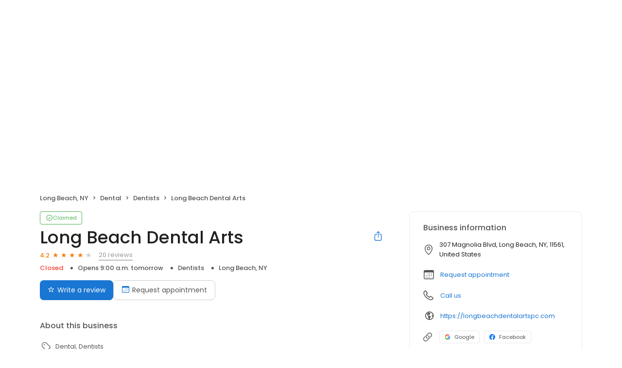

--- FILE ---
content_type: text/html; charset=utf-8
request_url: https://go.doctorsinternet.com/long-beach-dental-arts-168160128556924
body_size: 28749
content:
<!DOCTYPE html><html lang="en"><head><meta charSet="utf-8"/><meta name="viewport" content="width=device-width, initial-scale=1"/><link rel="preload" as="image" href="https://cdn2.birdeye.com/profiles/images/default-profile.png"/><link rel="stylesheet" href="https://d3cnqzq0ivprch.cloudfront.net/profiles/production/20260123/paid/_next/static/css/1cc1ae4cea607efd.css" data-precedence="next"/><link rel="stylesheet" href="https://d3cnqzq0ivprch.cloudfront.net/profiles/production/20260123/paid/_next/static/css/860076f6679e5e64.css" data-precedence="next"/><link rel="stylesheet" href="https://d3cnqzq0ivprch.cloudfront.net/profiles/production/20260123/paid/_next/static/css/c6f758be412426c0.css" data-precedence="next"/><link rel="stylesheet" href="https://d3cnqzq0ivprch.cloudfront.net/profiles/production/20260123/paid/_next/static/css/e8d0fafd300e1a67.css" data-precedence="next"/><link rel="stylesheet" href="https://d3cnqzq0ivprch.cloudfront.net/profiles/production/20260123/paid/_next/static/css/e5738614faced5e9.css" data-precedence="next"/><link rel="stylesheet" href="https://d3cnqzq0ivprch.cloudfront.net/profiles/production/20260123/paid/_next/static/css/dd970185562ea62e.css" data-precedence="next"/><link rel="stylesheet" href="https://d3cnqzq0ivprch.cloudfront.net/profiles/production/20260123/paid/_next/static/css/bb2a14808921b5a4.css" data-precedence="next"/><link rel="stylesheet" href="https://d3cnqzq0ivprch.cloudfront.net/profiles/production/20260123/paid/_next/static/css/4e9fd7398485bc37.css" data-precedence="next"/><link rel="stylesheet" href="https://d3cnqzq0ivprch.cloudfront.net/profiles/production/20260123/paid/_next/static/css/cd23d316ac012b7b.css" data-precedence="next"/><link rel="stylesheet" href="https://d3cnqzq0ivprch.cloudfront.net/profiles/production/20260123/paid/_next/static/css/cf657e257ba48c57.css" data-precedence="next"/><link rel="stylesheet" href="https://d3cnqzq0ivprch.cloudfront.net/profiles/production/20260123/paid/_next/static/css/a96b4e6bd4e1379e.css" data-precedence="next"/><link rel="stylesheet" href="https://d3cnqzq0ivprch.cloudfront.net/profiles/production/20260123/paid/_next/static/css/1d30d7826350688d.css" data-precedence="next"/><link rel="preload" as="script" fetchPriority="low" href="https://d3cnqzq0ivprch.cloudfront.net/profiles/production/20260123/paid/_next/static/chunks/webpack-ad5b5a5636098cb0.js"/><script src="https://d3cnqzq0ivprch.cloudfront.net/profiles/production/20260123/paid/_next/static/chunks/fd9d1056-af70936544d016a2.js" async=""></script><script src="https://d3cnqzq0ivprch.cloudfront.net/profiles/production/20260123/paid/_next/static/chunks/2117-d9f7d643e2982950.js" async=""></script><script src="https://d3cnqzq0ivprch.cloudfront.net/profiles/production/20260123/paid/_next/static/chunks/main-app-5294d1645fe5526e.js" async=""></script><script src="https://d3cnqzq0ivprch.cloudfront.net/profiles/production/20260123/paid/_next/static/chunks/97bfd92e-a655332fa22690dc.js" async=""></script><script src="https://d3cnqzq0ivprch.cloudfront.net/profiles/production/20260123/paid/_next/static/chunks/810-72ff63e99a9818a4.js" async=""></script><script src="https://d3cnqzq0ivprch.cloudfront.net/profiles/production/20260123/paid/_next/static/chunks/7626-dc171402795150fe.js" async=""></script><script src="https://d3cnqzq0ivprch.cloudfront.net/profiles/production/20260123/paid/_next/static/chunks/app/error-30a1bc10655de38e.js" async=""></script><script src="https://d3cnqzq0ivprch.cloudfront.net/profiles/production/20260123/paid/_next/static/chunks/baf6b78a-292dcc7f4005b0be.js" async=""></script><script src="https://d3cnqzq0ivprch.cloudfront.net/profiles/production/20260123/paid/_next/static/chunks/c473e9eb-573e9803598370e9.js" async=""></script><script src="https://d3cnqzq0ivprch.cloudfront.net/profiles/production/20260123/paid/_next/static/chunks/5878-4b94a4fc26de0e08.js" async=""></script><script src="https://d3cnqzq0ivprch.cloudfront.net/profiles/production/20260123/paid/_next/static/chunks/8003-8eb6c21c00711737.js" async=""></script><script src="https://d3cnqzq0ivprch.cloudfront.net/profiles/production/20260123/paid/_next/static/chunks/7977-f1e2084ba0da1a74.js" async=""></script><script src="https://d3cnqzq0ivprch.cloudfront.net/profiles/production/20260123/paid/_next/static/chunks/8099-9aac8369b7f84643.js" async=""></script><script src="https://d3cnqzq0ivprch.cloudfront.net/profiles/production/20260123/paid/_next/static/chunks/86-cab74cd4950e3aeb.js" async=""></script><script src="https://d3cnqzq0ivprch.cloudfront.net/profiles/production/20260123/paid/_next/static/chunks/3269-4bb653d03d385fdf.js" async=""></script><script src="https://d3cnqzq0ivprch.cloudfront.net/profiles/production/20260123/paid/_next/static/chunks/6097-9b7986b2cee22992.js" async=""></script><script src="https://d3cnqzq0ivprch.cloudfront.net/profiles/production/20260123/paid/_next/static/chunks/1922-788bf5a562b80ffb.js" async=""></script><script src="https://d3cnqzq0ivprch.cloudfront.net/profiles/production/20260123/paid/_next/static/chunks/3191-dccae7fbed3df6d5.js" async=""></script><script src="https://d3cnqzq0ivprch.cloudfront.net/profiles/production/20260123/paid/_next/static/chunks/app/(profile)/%5Bslug%5D/page-b39b2bd5e81132f6.js" async=""></script><script src="https://d3cnqzq0ivprch.cloudfront.net/profiles/production/20260123/paid/_next/static/chunks/app/layout-05dd62c50ca09f82.js" async=""></script><link rel="preconnect" href="https://d3cnqzq0ivprch.cloudfront.net"/><link rel="preconnect" href="https://fonts.gstatic.com" crossorigin="true"/><link rel="preconnect" href="https://fonts.googleapis.com"/><link rel="preconnect" href="https://cdn.jsdelivr.net"/><link rel="preconnect" href="https://cdn.icomoon.io"/><link href="https://fonts.googleapis.com/css2?family=Poppins:wght@100;200;300;400;500;600;700;800;900&amp;display=swap" rel="preload" as="style"/><link href="https://cdn.icomoon.io/101518/public-sites/style.css?23havv" rel="preload" as="style"/><meta name="format-detection" content="telephone=no, date=no, email=no, address=no"/><meta name="be-tracking-source" content="paid profiles"/><link rel="manifest" href="https://d3cnqzq0ivprch.cloudfront.net/public-site/production/assets/images/favicons/indirect/manifest.json"/><meta name="theme-color" content="#ffffff"/><title>Long Beach Dental Arts - 20 Reviews - Dentists in Long Beach, NY</title><meta name="description" content="20 customer reviews of Long Beach Dental Arts. One of the best Dentists businesses at 307 Magnolia Blvd, Long Beach, NY 11561 United States. Find reviews, ratings, directions, business hours, and book appointments online."/><meta name="robots" content="index, follow"/><meta name="fb:app_id" content="113069365515461"/><link rel="canonical" href="https://go.doctorsinternet.com/long-beach-dental-arts-168160128556924"/><meta property="og:title" content="Long Beach Dental Arts - 20 Reviews - Dentists in Long Beach, NY"/><meta property="og:description" content="20 customer reviews of Long Beach Dental Arts. One of the best Dentists businesses at 307 Magnolia Blvd, Long Beach, NY 11561 United States. Find reviews, ratings, directions, business hours, and book appointments online."/><meta property="og:url" content="https://go.doctorsinternet.com/long-beach-dental-arts-168160128556924"/><meta property="og:site_name" content="Dentist"/><meta property="og:locale" content="en_US"/><meta property="og:image" content="https://d1py4eyp5hehj0.cloudfront.net/upload/1091569/1695816876079/10920431686581489515BirdeyeReviewsCover1.jpeg"/><meta property="og:image:width" content="1200"/><meta property="og:type" content="website"/><meta name="twitter:card" content="summary_large_image"/><meta name="twitter:title" content="Long Beach Dental Arts - 20 Reviews - Dentists in Long Beach, NY"/><meta name="twitter:description" content="20 customer reviews of Long Beach Dental Arts. One of the best Dentists businesses at 307 Magnolia Blvd, Long Beach, NY 11561 United States. Find reviews, ratings, directions, business hours, and book appointments online."/><meta name="twitter:image" content="https://d1py4eyp5hehj0.cloudfront.net/upload/1091569/1695816876079/10920431686581489515BirdeyeReviewsCover1.jpeg"/><meta name="twitter:image:width" content="1200"/><link rel="shortcut icon" href="https://d3cnqzq0ivprch.cloudfront.net/public-site/production/assets/images/favicons/indirect/favicon.ico" type="image/x-icon"/><link rel="icon" href="https://d3cnqzq0ivprch.cloudfront.net/public-site/production/assets/images/favicons/indirect/favicon-16x16.png" sizes="16x16" type="image/png"/><link rel="icon" href="https://d3cnqzq0ivprch.cloudfront.net/public-site/production/assets/images/favicons/indirect/favicon-32x32.png" sizes="32x32" type="image/png"/><link rel="apple-touch-icon" href="https://d3cnqzq0ivprch.cloudfront.net/public-site/production/assets/images/favicons/indirect/apple-touch-icon.png" sizes="180x180" type="image/png"/><link rel="mask-icon" href="https://d3cnqzq0ivprch.cloudfront.net/public-site/production/assets/images/favicons/indirect/safari-pinned-tab.svg" color="#5bbad5"/><link rel="next" href="/long-beach-dental-arts-168160128556924?page=2"/><link href="https://fonts.googleapis.com/css2?family=Poppins:wght@100;200;300;400;500;600;700;800;900&amp;display=swap" rel="stylesheet"/><link href="https://cdn.jsdelivr.net/npm/bootstrap@5.0.2/dist/css/bootstrap-grid.min.css" rel="stylesheet"/><link href="https://cdn.icomoon.io/101518/public-sites/style.css?23havv" rel="stylesheet"/><style>:root {
                        --screen-max-width: 767px;
                        --primary-blue: #1976d2;
                        --success-green: #4caf50;
                        --danger-red: #f44336;
                        --dark-red: #c83329;
                        --orange: #f57c00;
                        --lightgray: #cccccc;
                        --white: #fff;
                        --black: #000;
                        --dark-gray: #555555;
                        --lightblue: #dceaf3;
                        --blue-hover: #1a60a6;
                        --text-dark-gray: #555555;
                        --text-gray: #999999;
                        --text-black: #212121;
                        --border-gray-100: #e9e9eb;
                        --border-gray-200: #cccccc;
                        --border-gray-300: #999999;
                        --border-gray-500: #3c4043;
                        --background-gray-100: #f1f1f1;
                      }
                      html, body {
                        margin: 0;
                        padding: 0;
                      }
                      * {
                        box-sizing: border-box;
                        font-family: 'Poppins', sans-serif;
                      }
                      body {
                        white-space-collapse: collapse;
                      }
                      a {
                        color: var(--primary-blue);
                        text-decoration: none;
                        cursor: pointer;
                      }
                      a:hover {
                        color: var(--blue-hover);
                      }
                      *:not(body) {
                        white-space-collapse: preserve-breaks;
                      }
                      address {
                        font-style: normal;
                      }
                      iframe {
                        border: 0;
                      }
                      .text-decoration-none {
                        text-decoration: none !important;
                      }
                      /* Adding styles with !importatn to override plugin styles */
                      .time-select__indicator {
                        padding: 0 3px 0 0 !important;
                        width: 10px !important;
                      }
                      .time-select__indicator-separator {
                        display: none !important;
                      }
                      .time-select__value-container {
                        padding: 0 4px 0 8px !important;
                        font-size: 12px !important;
                      }
                      .time-select__single-value {
                        margin: 0 !important;
                      }
                      .time-select__control {
                        min-height: 35px !important;
                        width: 40px;
                      }
                      .gm-style-iw button {
                        display: none !important;
                      }
                      .popover {
                        position: fixed;
                        padding: 15px 10px;
                        background-color: white;
                        box-shadow: 0 2px 10px rgba(0, 0, 0, 0.1);
                        color: #fff;
                        border-radius: 5px;
                        display: none;
                        max-width: 300px;
                        min-width: 300px;
                    }
                    
                    .popover::after {
                        content: '';
                        position: absolute;
                        width: 0;
                        height: 0;
                        border-style: solid;
                    }
                    
                    .popover.top::after {
                        border-width: 5px 5px 0 5px;
                        border-color: #fff transparent transparent transparent;
                        bottom: -5px;
                        left: 50%;
                        transform: translateX(-50%);
                    }
                    
                    .popover.bottom::after {
                        border-width: 0 5px 5px 5px;
                        border-color: transparent transparent #fff transparent;
                        top: -5px;
                        left: 50%;
                        transform: translateX(-50%);
                    }
                    
                    .popover.left::after {
                        border-width: 5px 0 5px 5px;
                        border-color: transparent  transparent transparent #fff;
                        right: -5px;
                        top: 50%;
                        transform: translateY(-50%);
                    }
                    
                    .popover.right::after {
                        border-width: 5px 5px 5px 0;
                        border-color: transparent #fff transparent transparent;
                        left: -5px;
                        top: 50%;
                        transform: translateY(-50%);
                    }
                    /* Overriding container styles for consistent layout */
                      @media only screen and (max-width: 991px) {
                        .gm-style-iw button {
                          display: block !important;
                          height: 15px !important;
                          width: 15px !important;
                        }
                        .gm-style-iw button span {
                            margin: 0 !important;
                          }
                        .containerFullWidth div[class='container'] {
                            max-width: 100% !important;
                        }
                        .containerNinetyWidth div[class='container'] {
                            max-width: 90% !important;
                        }
                        .containerNoWidth div[class='container'] {
                            max-width: none !important;
                        }
                      }
                      @media only screen and (max-width: 768px) {
                        .containerNinetyWidth div[class='container'] {
                            max-width: none !important;
                        }
                      }
                      </style><style>
                        .gm-style .gm-style-iw-tc::after {
                                background: none;
                                box-shadow: none;
                        }
                        </style><script id="global-error-handlers">
    window.onerror = function(message, source, lineno, colno, error) {
        fetch('/profile-api/logger', {
        method: 'POST',
        headers: {
            'Content-Type': 'application/json'
        },
        body: JSON.stringify({
            url: window.location.href,
            source: 'client-global-error-handler',
            error: {
            message: message,
            source: source,
            lineno: lineno,
            colno: colno,
            stack: error ? error.stack : null
            }
        })
        });
    };

    window.onunhandledrejection = function(event) {
        fetch('/profile-api/logger', {
        method: 'POST',
        headers: {
            'Content-Type': 'application/json'
        },
        body: JSON.stringify({
            url: window.location.href,
            source: 'client-global-error-handler',
            error: {
            message: event.reason ? event.reason.message : String(event.reason),
            stack: event.reason ? event.reason.stack : null
            }
        })
        });
    };
</script><script src="https://d3cnqzq0ivprch.cloudfront.net/profiles/production/20260123/paid/_next/static/chunks/polyfills-42372ed130431b0a.js" noModule=""></script></head><body><div><noscript><iframe src="https://www.googletagmanager.com/ns.html?id=GTM-NHJWHHC" height="0" width="0" style="display:none;visibility:hidden"></iframe></noscript><script type="application/ld+json">{"@context":"https://schema.org","@type":"LocalBusiness","@id":"#LongBeachDentalArts","name":"Long Beach Dental Arts","image":"https://d1py4eyp5hehj0.cloudfront.net/upload/1091569/1695816876079/10920431686581489515BirdeyeReviewsCover1.jpeg","telephone":"(516) 431-5858","url":"https://longbeachdentalartspc.com","description":"Welcome to the dental office of Long Beach Dental Arts, PC. At our Long Beach practice, we are dedicated to providing the finest dental care to the members of the Long Beach community and its surrounding environs. Exemplary patient care, outstanding aesthetic results, compassion and integrity are the cornerstones of our dental practice. Incorporating the latest technology, our state-of-the-art practice specializes in preventive, cosmetic, restorative and implant dentistry. Your visits with us are all about you, your happiness, your comfort and your dental health. Our patients expect and receive the finest care with a gentle touch each and every time they see us.","maps":"https://maps.google.com/maps?hl=en&q=Long%20Beach%20Dental%20Arts%20307%20Magnolia%20Blvd%2C%20Long%20Beach%2C%20NY%2C%2011561","sameAs":["https://www.google.com/maps/place/Long+Beach+Dental+Arts/@40.5878889,-73.670137,15z/data=!4m6!3m5!1s0x89c26ff695fa3cd7:0xc7eb5a4778841761!8m2!3d40.5878889!4d-73.670137!16s%2Fg%2F1tdcx__n","https://www.facebook.com/profile.php?id=100057478508865&sk=reviews"],"address":{"@type":"PostalAddress","streetAddress":"307 Magnolia Blvd","addressLocality":"Long Beach","addressRegion":"NY","postalCode":"11561","addressCountry":"US"},"aggregateRating":{"@type":"AggregateRating","ratingValue":4.2,"reviewCount":20},"openingHoursSpecification":[{"@type":"OpeningHoursSpecification","dayOfWeek":"https://schema.org/Monday","opens":"9:00","closes":"20:00"},{"@type":"OpeningHoursSpecification","dayOfWeek":"https://schema.org/Tuesday","opens":"8:00","closes":"17:00"},{"@type":"OpeningHoursSpecification","dayOfWeek":"https://schema.org/Wednesday","opens":"8:00","closes":"18:00"},{"@type":"OpeningHoursSpecification","dayOfWeek":"https://schema.org/Thursday","opens":"9:00","closes":"15:00"},{"@type":"OpeningHoursSpecification","dayOfWeek":"https://schema.org/Saturday","opens":"7:00","closes":"12:00"}],"reviews":[]}</script><div></div><div class="containerNinetyWidth"><div class="container"><div class="row"><div class="col-12"><!--$--><section class="BusinessBannerDesktop_banner__piC7n"><div class="GoogleMap_mapContainer__2vE8F"><a href="https://maps.google.com/?q=place_id%3AChIJ1zz6lfZvwokRYReEeEda68c" target="_blank" rel="nofollow" data-gtm-action-value="Location marker in map" data-clicktag="Location marker in map"><iframe title="Google maps with business location" src="https://www.google.com/maps/embed/v1/place?maptype=roadmap&amp;key=AIzaSyAFaerwXjhkGaAtXpIn7hES9W2RUNs06Hk&amp;zoom=11&amp;q=place_id%3AChIJ1zz6lfZvwokRYReEeEda68c" height="367" width="100%" referrerPolicy="no-referrer-when-downgrade" class="GoogleMap_hideIframeControls__LgHcG" loading="lazy"></iframe></a></div></section><!--/$--></div></div></div></div><nav data-gtm-section="Pr Breadcrumbs" aria-label="breadcrumb" class="styles_nav__klZdt containerNinetyWidth"><div class="container"><ol class="styles_breadcrumb__zMDQc"><li class="styles_breadcrumb-item__ZUcfB" data-gtm-action-value="Breadcrumb - Location" data-clicktag="Breadcrumb - Location">Long Beach, NY</li><li class="styles_breadcrumb-item__ZUcfB"><span class="styles_linkDisabled__FnpXY">Dental</span></li><li class="styles_breadcrumb-item__ZUcfB"><span class="styles_linkDisabled__FnpXY">Dentists</span></li><li class="styles_breadcrumb-item__ZUcfB styles_businessName__QvoIF" data-gtm-action-value="Breadcrumb - Business" data-clicktag="Breadcrumb - Business">Long Beach Dental Arts</li></ol></div></nav><div class="containerNinetyWidth"><div class="container"><div class="row"><div class="col-lg-8 styles_leftSectionWrapper__Yk2u0"><section data-gtm-section="Pr Top Fold CTA" class="styles_sectionPb__RVH1k"><div class="styles_profileStatus__nhr0z styles_claimedProfile__AvzoT styles_businessProfile__Y6VSp"><button class="styles_statusChip__Xnwzm" data-gtm-action-value="Claimed chip" data-clicktag="Claimed chip"><i class="icon-check-badge"></i><span>Claimed</span></button><div class="styles_toolTip__l3rUL"><p>This profile has been claimed by the business owner or representative.</p></div></div><div class="styles_businessNameWrapper__dA0rt"><h1 class="styles_businessName__6jXAH">Long Beach Dental Arts</h1><button class="SocialShare_shareBtn__SiMLM" data-gtm-action-value="Share" data-clicktag="Share"><i class="icon-icon-share"></i><div class="SocialShare_tooltip__uqSKp">Share business profile</div></button><!--$--><!--/$--></div><div class="styles_ratingWrapper__Ep_q_ null"><span class="styles_averageRating__qRY0X" data-gtm-action-value="Average Rating Count" data-clicktag="Average Rating Count">4.2</span><div class="style_starsContainer__P4vyT"><span class="style_star__d_qre style_sm__WOd_5 style_on__JmsyD" style="color:#f57c00" data-gtm-action-value="Rating Stars" data-clicktag="Rating Stars"></span><span class="style_star__d_qre style_sm__WOd_5 style_on__JmsyD" style="color:#f57c00" data-gtm-action-value="Rating Stars" data-clicktag="Rating Stars"></span><span class="style_star__d_qre style_sm__WOd_5 style_on__JmsyD" style="color:#f57c00" data-gtm-action-value="Rating Stars" data-clicktag="Rating Stars"></span><span class="style_star__d_qre style_sm__WOd_5 style_on__JmsyD" style="color:#f57c00" data-gtm-action-value="Rating Stars" data-clicktag="Rating Stars"></span><span class="style_star__d_qre style_sm__WOd_5" style="color:#ccc" data-gtm-action-value="Rating Stars" data-clicktag="Rating Stars"><span class="style_star__d_qre style_half__x9Mmc style_sm__WOd_5" style="width:20.000000000000018%"></span></span></div><button class="styles_totalReviews__W_6Xq " data-gtm-action-value="Review Count" data-clicktag="Review Count" rel="nofollow" aria-label="20 reviews">20 reviews</button></div><ul class="styles_businessInfo__zRmkz"><li><span>Dentists</span></li><li data-gtm-action-value="Derived location" data-clicktag="Derived location">Long Beach, NY</li><!--$--><!--/$--></ul><div class="styles_ctaWrapper__4w0oZ"><button class="styles_btn-primary__ahAKK" aria-label="Submit review" data-gtm-action-value="Write a review - Write a review" data-clicktag="Write a review - Write a review" id="war-cta-top-fold"><i class="icon-reviews"></i>Write a review</button><section data-gtm-section="Pr P Request Appointment"><button class="BookAppointmenButton_button__NXt2L" aria-label="Book an appointment" data-gtm-action-value="Request appointment" data-clicktag="Request appointment"><i class="icon-calendar"></i>Request appointment</button><!--$!--><template data-dgst="BAILOUT_TO_CLIENT_SIDE_RENDERING"></template><!--/$--></section></div></section><section data-gtm-section="Pr About Business Section" class="styles_sectionPb__RVH1k"><h2 class="title_heading__Feho7 title_heading2__eitsN title_textGray__AwCu_ styles_title__SQwMT">About this business</h2><div class="styles_tags__4c8HP"><i class="icon-tag-outline"></i><span class="styles_link__g4dAX">Dental</span><span class="styles_link__g4dAX">Dentists</span></div><!--$!--><template data-dgst="BAILOUT_TO_CLIENT_SIDE_RENDERING"></template><!--/$--></section><section data-gtm-section="Pr Location Details Section" class="styles_sectionPb__RVH1k"><div class="styles_locationHeader__xtC_2"><h2 class="title_heading__Feho7 title_heading2__eitsN title_textGray__AwCu_ undefined">Location details</h2></div><div class="row"><div class="col-12 col-lg-6 styles_mapAddressWrapper__BhjQh"><div class="styles_mapWrapper__esPsW"><div class="GoogleMap_mapContainer__2vE8F"><a href="https://maps.google.com/?q=place_id%3AChIJ1zz6lfZvwokRYReEeEda68c" target="_blank" rel="nofollow" data-gtm-action-value="Location marker in map" data-clicktag="Location marker in map"><iframe title="Google maps with business location" src="https://www.google.com/maps/embed/v1/place?maptype=roadmap&amp;key=AIzaSyAFaerwXjhkGaAtXpIn7hES9W2RUNs06Hk&amp;zoom=11&amp;q=place_id%3AChIJ1zz6lfZvwokRYReEeEda68c" height="215" width="100%" referrerPolicy="no-referrer-when-downgrade" class="GoogleMap_hideIframeControls__LgHcG" loading="lazy"></iframe></a></div></div><div class="styles_addressWrapper__v50AY styles_divider__C6Qr5"><address><i data-gtm-action-value="Location Icon" data-clicktag="Location Icon" class="icon-checkin"></i><p>307 Magnolia Blvd, Long Beach, NY, 11561, United States</p></address><a class="getDirectionsBtn_btn__RYphX " href="https://www.google.com/maps/dir/?api=1&amp;destination=Long%20Beach%20Dental%20Arts%20307%20Magnolia%20Blvd%2C%20Long%20Beach%2C%20NY%2C%2011561" target="_blank" data-gtm-action-value="Directions" data-clicktag="Directions"><span class="getDirectionsBtn_icon__KqUNv"><i class="icon-directions-outline"></i></span><span class="getDirectionsBtn_label__3t69y">Get directions</span></a></div></div><div class="col-12 col-lg-6 styles_workingHourseWrapper__QgjsB"><table class="Hours_workingHours__ohtYc " border="0" cellPadding="0" cellSpacing="0"><thead><tr><th>Weekday</th><th>Schedule</th><th>Status</th></tr></thead><tbody><tr><td valign="top"><strong>Mon</strong></td><td valign="top"><span>9:00 a.m. to 8:00 p.m.</span></td><td valign="top"></td></tr><tr><td valign="top"><strong>Tue</strong></td><td valign="top"><span>8:00 a.m. to 5:00 p.m.</span></td><td valign="top"></td></tr><tr><td valign="top"><strong>Wed</strong></td><td valign="top"><span>8:00 a.m. to 6:00 p.m.</span></td><td valign="top"></td></tr><tr><td valign="top"><strong>Thu</strong></td><td valign="top"><span>9:00 a.m. to 3:00 p.m.</span></td><td valign="top"></td></tr><tr><td valign="top"><strong>Fri</strong></td><td valign="top">Closed</td><td valign="top"></td></tr><tr><td valign="top"><strong>Sat</strong></td><td valign="top"><span>7:00 a.m. to 12:00 p.m.</span></td><td valign="top"></td></tr><tr><td valign="top"><strong>Sun</strong></td><td valign="top">Closed</td><td valign="top"></td></tr></tbody></table></div></div></section><section class="styles_sectionPb__RVH1k styles_sectionPt__OH7dK styles_sectionBorder__QDuFh" id="review-section" data-gtm-section="Pr Reviews Section"><!--$--><!--$!--><template data-dgst="BAILOUT_TO_CLIENT_SIDE_RENDERING"></template><!--/$--><!--/$--><div><div class="styles_reviewsBarWrapper__5VQ07"><div class="styles_reviewSummary__CHrdL"><strong data-gtm-action-value="Summary - Ratings count" data-clicktag="Summary - Ratings count">4.2</strong><span data-gtm-action-value="Summary - Ratings star" data-clicktag="Summary - Ratings star">20 reviews</span></div><div class="styles_ratingList__qcKio"><!--$!--><template data-dgst="BAILOUT_TO_CLIENT_SIDE_RENDERING"></template><!--/$--></div></div></div><div id="reviews"><div class="styles_container__pz6uu " data-gtm-section="Pr Write a review banner"><div class="styles_cta__FuWoL"><span class="styles_icon__qpoKR"><i class="icon-user-circle"></i></span><button data-clicktag="Pr Write a review CTA">Write a review</button></div><div class="styles_selectRating__vm_E0"><div class="style_starsContainer__P4vyT"><span class="style_star__d_qre style_lg__fUx49 style_selectable__R3LYW" style="color:#ccc" data-gtm-action-value="1 Stars" data-clicktag="1 Stars"></span><span class="style_star__d_qre style_lg__fUx49 style_selectable__R3LYW" style="color:#ccc" data-gtm-action-value="2 Stars" data-clicktag="2 Stars"></span><span class="style_star__d_qre style_lg__fUx49 style_selectable__R3LYW" style="color:#ccc" data-gtm-action-value="3 Stars" data-clicktag="3 Stars"></span><span class="style_star__d_qre style_lg__fUx49 style_selectable__R3LYW" style="color:#ccc" data-gtm-action-value="4 Stars" data-clicktag="4 Stars"></span><span class="style_star__d_qre style_lg__fUx49 style_selectable__R3LYW" style="color:#ccc" data-gtm-action-value="5 Stars" data-clicktag="5 Stars"></span></div><span class="styles_label__DAZRV d-none d-md-inline">Select a rating</span></div></div><div class="BusinessReviews_loadingWrapper__MKckg"><ul class="BusinessReviews_tabs__WijcD" data-gtm-section="Reviews Platform Tabs"><li class="BusinessReviews_currentActive__n51a0 BusinessReviews_tab__b6GEq"><button type="button" data-gtm-action-value="YellowBot" data-clicktag="YellowBot"><span class="BusinessReviews_sourceIconContainer__dnpq_"><span class="BusinessReviews_scaleDown__k_yXJ"><i class="icons_icon-aggr-source-63__A_uiS icons_icon-aggr-source-dummy-y__YyD2T"></i></span></span>YellowBot (13)</button></li><li class="BusinessReviews_tab__b6GEq"><button type="button" data-gtm-action-value="Google" data-clicktag="Google"><span class="BusinessReviews_sourceIconContainer__dnpq_"><span class="BusinessReviews_scaleDown__k_yXJ"><i class="icons_icon-aggr-source-2__VcD4B icons_icon-aggr-source-dummy-g__hgEMk"></i></span></span>Google (6)</button></li><li class="BusinessReviews_tab__b6GEq"><button type="button" data-gtm-action-value="Healthgrades" data-clicktag="Healthgrades"><span class="BusinessReviews_sourceIconContainer__dnpq_"><span class="BusinessReviews_scaleDown__k_yXJ"><i class="icons_icon-aggr-source-82__JHUNW icons_icon-aggr-source-dummy-h__xVxwZ"></i></span></span>Healthgrades (1)</button></li><li class="BusinessReviews_tab__b6GEq"><button type="button" data-gtm-action-value="Reviews" data-clicktag="Reviews"><span class="BusinessReviews_sourceIconContainer__dnpq_"><span class="BusinessReviews_resellerStar__bDirt"></span></span>Reviews (0)</button></li></ul><div><div id="489167140" class="CustomerReview_clientsReviews__ZN8oK"><div class="CustomerReview_clientHeader__9qWI1"><img width="40" height="40" src="https://cdn2.birdeye.com/profiles/images/default-profile.png" alt="Anonymous&#x27;s profile image" class="CustomerReview_clientImage__k8Ygv"/><div class="CustomerReview_reviewInfo__h8dB8"><div class="CustomerReview_reviewInfoTop__tElLa CustomerReview_sourceVisible__KtjD9"><strong data-gtm-action-value="Reviewer name" data-clicktag="Reviewer name" class="CustomerReview_clientName__dyE5o">Anonymous<!-- --> </strong><div class="CustomerReview_reviewSourceWrapper__0uC2I"><button type="button" data-gtm-action-value="Review source - YellowBot" data-clicktag="Review source - YellowBot" class="styles_btnLink__2uvo5 "> <!-- -->on <!-- -->YellowBot</button></div></div><div class="style_starsContainer__P4vyT"><span class="style_star__d_qre style_sm__WOd_5 style_on__JmsyD" style="color:#f57c00" data-gtm-action-value="Rating Stars" data-clicktag="Rating Stars"></span><span class="style_star__d_qre style_sm__WOd_5 style_on__JmsyD" style="color:#f57c00" data-gtm-action-value="Rating Stars" data-clicktag="Rating Stars"></span><span class="style_star__d_qre style_sm__WOd_5 style_on__JmsyD" style="color:#f57c00" data-gtm-action-value="Rating Stars" data-clicktag="Rating Stars"></span><span class="style_star__d_qre style_sm__WOd_5 style_on__JmsyD" style="color:#f57c00" data-gtm-action-value="Rating Stars" data-clicktag="Rating Stars"></span><span class="style_star__d_qre style_sm__WOd_5 style_on__JmsyD" style="color:#f57c00" data-gtm-action-value="Rating Stars" data-clicktag="Rating Stars"></span></div></div><div><span class="CustomerReview_publishDate____DaU">7 years ago</span></div></div><p class="styles_read-more-paragraph__frblj">Hes truly amazing. He mad me feel comfortable &amp; sleep before starting procedure . I got all four wisdom teeth pulled &amp; I didnt feel a thing . The pain right now is very low .He gave me &amp; call later on that day to make sure I was fine .<!-- --> </p></div><div id="489167141" class="CustomerReview_clientsReviews__ZN8oK"><div class="CustomerReview_clientHeader__9qWI1"><img width="40" height="40" src="https://cdn2.birdeye.com/profiles/images/default-profile.png" alt="Debra&#x27;s profile image" class="CustomerReview_clientImage__k8Ygv"/><div class="CustomerReview_reviewInfo__h8dB8"><div class="CustomerReview_reviewInfoTop__tElLa CustomerReview_sourceVisible__KtjD9"><strong data-gtm-action-value="Reviewer name" data-clicktag="Reviewer name" class="CustomerReview_clientName__dyE5o">Debra<!-- --> </strong><div class="CustomerReview_reviewSourceWrapper__0uC2I"><button type="button" data-gtm-action-value="Review source - YellowBot" data-clicktag="Review source - YellowBot" class="styles_btnLink__2uvo5 "> <!-- -->on <!-- -->YellowBot</button></div></div><div class="style_starsContainer__P4vyT"><span class="style_star__d_qre style_sm__WOd_5 style_on__JmsyD" style="color:#f57c00" data-gtm-action-value="Rating Stars" data-clicktag="Rating Stars"></span><span class="style_star__d_qre style_sm__WOd_5 style_on__JmsyD" style="color:#f57c00" data-gtm-action-value="Rating Stars" data-clicktag="Rating Stars"></span><span class="style_star__d_qre style_sm__WOd_5 style_on__JmsyD" style="color:#f57c00" data-gtm-action-value="Rating Stars" data-clicktag="Rating Stars"></span><span class="style_star__d_qre style_sm__WOd_5 style_on__JmsyD" style="color:#f57c00" data-gtm-action-value="Rating Stars" data-clicktag="Rating Stars"></span><span class="style_star__d_qre style_sm__WOd_5 style_on__JmsyD" style="color:#f57c00" data-gtm-action-value="Rating Stars" data-clicktag="Rating Stars"></span></div></div><div><span class="CustomerReview_publishDate____DaU">7 years ago</span></div></div><p class="styles_read-more-paragraph__frblj">I had to have a Tooth Extracted. Dr. Sutter completely explained the procedure. It took all of 10 Minutes. He was relatable. Dr. Sutter called later on that evening to see how I was feeling. What Professional does that these days? I highly Recommend Dr. Sutter.<!-- --> </p></div><div id="489167142" class="CustomerReview_clientsReviews__ZN8oK"><div class="CustomerReview_clientHeader__9qWI1"><img width="40" height="40" src="https://cdn2.birdeye.com/profiles/images/default-profile.png" alt="Mike F&#x27;s profile image" class="CustomerReview_clientImage__k8Ygv"/><div class="CustomerReview_reviewInfo__h8dB8"><div class="CustomerReview_reviewInfoTop__tElLa CustomerReview_sourceVisible__KtjD9"><strong data-gtm-action-value="Reviewer name" data-clicktag="Reviewer name" class="CustomerReview_clientName__dyE5o">Mike F<!-- --> </strong><div class="CustomerReview_reviewSourceWrapper__0uC2I"><button type="button" data-gtm-action-value="Review source - YellowBot" data-clicktag="Review source - YellowBot" class="styles_btnLink__2uvo5 "> <!-- -->on <!-- -->YellowBot</button></div></div><div class="style_starsContainer__P4vyT"><span class="style_star__d_qre style_sm__WOd_5 style_on__JmsyD" style="color:#f57c00" data-gtm-action-value="Rating Stars" data-clicktag="Rating Stars"></span><span class="style_star__d_qre style_sm__WOd_5 style_on__JmsyD" style="color:#f57c00" data-gtm-action-value="Rating Stars" data-clicktag="Rating Stars"></span><span class="style_star__d_qre style_sm__WOd_5 style_on__JmsyD" style="color:#f57c00" data-gtm-action-value="Rating Stars" data-clicktag="Rating Stars"></span><span class="style_star__d_qre style_sm__WOd_5 style_on__JmsyD" style="color:#f57c00" data-gtm-action-value="Rating Stars" data-clicktag="Rating Stars"></span><span class="style_star__d_qre style_sm__WOd_5 style_on__JmsyD" style="color:#f57c00" data-gtm-action-value="Rating Stars" data-clicktag="Rating Stars"></span></div></div><div><span class="CustomerReview_publishDate____DaU">8 years ago</span></div></div><p class="styles_read-more-paragraph__frblj">Dr. Sutter and his staff are wonderful! Wisdom teeth extractions are no fun but they all made the process as easy as possible and made me feel very comfortable.<!-- --> </p></div><div id="489167143" class="CustomerReview_clientsReviews__ZN8oK"><div class="CustomerReview_clientHeader__9qWI1"><img width="40" height="40" src="https://cdn2.birdeye.com/profiles/images/default-profile.png" alt="Nancy T&#x27;s profile image" class="CustomerReview_clientImage__k8Ygv"/><div class="CustomerReview_reviewInfo__h8dB8"><div class="CustomerReview_reviewInfoTop__tElLa CustomerReview_sourceVisible__KtjD9"><strong data-gtm-action-value="Reviewer name" data-clicktag="Reviewer name" class="CustomerReview_clientName__dyE5o">Nancy T<!-- --> </strong><div class="CustomerReview_reviewSourceWrapper__0uC2I"><button type="button" data-gtm-action-value="Review source - YellowBot" data-clicktag="Review source - YellowBot" class="styles_btnLink__2uvo5 "> <!-- -->on <!-- -->YellowBot</button></div></div><div class="style_starsContainer__P4vyT"><span class="style_star__d_qre style_sm__WOd_5 style_on__JmsyD" style="color:#f57c00" data-gtm-action-value="Rating Stars" data-clicktag="Rating Stars"></span><span class="style_star__d_qre style_sm__WOd_5 style_on__JmsyD" style="color:#f57c00" data-gtm-action-value="Rating Stars" data-clicktag="Rating Stars"></span><span class="style_star__d_qre style_sm__WOd_5 style_on__JmsyD" style="color:#f57c00" data-gtm-action-value="Rating Stars" data-clicktag="Rating Stars"></span><span class="style_star__d_qre style_sm__WOd_5 style_on__JmsyD" style="color:#f57c00" data-gtm-action-value="Rating Stars" data-clicktag="Rating Stars"></span><span class="style_star__d_qre style_sm__WOd_5 style_on__JmsyD" style="color:#f57c00" data-gtm-action-value="Rating Stars" data-clicktag="Rating Stars"></span></div></div><div><span class="CustomerReview_publishDate____DaU">9 years ago</span></div></div><p class="styles_read-more-paragraph__frblj">I would sincerely have given more stars if I could! Dr. Sutter and his staff were amazing. I had two teeth pulled just before New Year&#x27;s Eve...a time when most offices would have rushed patients out. Dr. Sutter took time to explain everything to me, present me with options and made my appointment as pleasant and relaxing as possible. I even received a follow-up call that evening to see how I...<!-- --> </p></div><div id="489167144" class="CustomerReview_clientsReviews__ZN8oK"><div class="CustomerReview_clientHeader__9qWI1"><img width="40" height="40" src="https://cdn2.birdeye.com/profiles/images/default-profile.png" alt="Kathy&#x27;s profile image" class="CustomerReview_clientImage__k8Ygv"/><div class="CustomerReview_reviewInfo__h8dB8"><div class="CustomerReview_reviewInfoTop__tElLa CustomerReview_sourceVisible__KtjD9"><strong data-gtm-action-value="Reviewer name" data-clicktag="Reviewer name" class="CustomerReview_clientName__dyE5o">Kathy<!-- --> </strong><div class="CustomerReview_reviewSourceWrapper__0uC2I"><button type="button" data-gtm-action-value="Review source - YellowBot" data-clicktag="Review source - YellowBot" class="styles_btnLink__2uvo5 "> <!-- -->on <!-- -->YellowBot</button></div></div><div class="style_starsContainer__P4vyT"><span class="style_star__d_qre style_sm__WOd_5 style_on__JmsyD" style="color:#f57c00" data-gtm-action-value="Rating Stars" data-clicktag="Rating Stars"></span><span class="style_star__d_qre style_sm__WOd_5 style_on__JmsyD" style="color:#f57c00" data-gtm-action-value="Rating Stars" data-clicktag="Rating Stars"></span><span class="style_star__d_qre style_sm__WOd_5 style_on__JmsyD" style="color:#f57c00" data-gtm-action-value="Rating Stars" data-clicktag="Rating Stars"></span><span class="style_star__d_qre style_sm__WOd_5 style_on__JmsyD" style="color:#f57c00" data-gtm-action-value="Rating Stars" data-clicktag="Rating Stars"></span><span class="style_star__d_qre style_sm__WOd_5 style_on__JmsyD" style="color:#f57c00" data-gtm-action-value="Rating Stars" data-clicktag="Rating Stars"></span></div></div><div><span class="CustomerReview_publishDate____DaU">9 years ago</span></div></div><p class="styles_read-more-paragraph__frblj">Went for c an extraction. Made me comfortable. Was very kind and explained everything. Did not hurt at all. Took his time. A genuinely kind person.<!-- --> </p></div><div id="489167145" class="CustomerReview_clientsReviews__ZN8oK"><div class="CustomerReview_clientHeader__9qWI1"><img width="40" height="40" src="https://cdn2.birdeye.com/profiles/images/default-profile.png" alt="Christian Y.&#x27;s profile image" class="CustomerReview_clientImage__k8Ygv"/><div class="CustomerReview_reviewInfo__h8dB8"><div class="CustomerReview_reviewInfoTop__tElLa CustomerReview_sourceVisible__KtjD9"><strong data-gtm-action-value="Reviewer name" data-clicktag="Reviewer name" class="CustomerReview_clientName__dyE5o">Christian Y.<!-- --> </strong><div class="CustomerReview_reviewSourceWrapper__0uC2I"><button type="button" data-gtm-action-value="Review source - YellowBot" data-clicktag="Review source - YellowBot" class="styles_btnLink__2uvo5 "> <!-- -->on <!-- -->YellowBot</button></div></div><div class="style_starsContainer__P4vyT"><span class="style_star__d_qre style_sm__WOd_5 style_on__JmsyD" style="color:#f57c00" data-gtm-action-value="Rating Stars" data-clicktag="Rating Stars"></span><span class="style_star__d_qre style_sm__WOd_5 style_on__JmsyD" style="color:#f57c00" data-gtm-action-value="Rating Stars" data-clicktag="Rating Stars"></span><span class="style_star__d_qre style_sm__WOd_5 style_on__JmsyD" style="color:#f57c00" data-gtm-action-value="Rating Stars" data-clicktag="Rating Stars"></span><span class="style_star__d_qre style_sm__WOd_5 style_on__JmsyD" style="color:#f57c00" data-gtm-action-value="Rating Stars" data-clicktag="Rating Stars"></span><span class="style_star__d_qre style_sm__WOd_5 style_on__JmsyD" style="color:#f57c00" data-gtm-action-value="Rating Stars" data-clicktag="Rating Stars"></span></div></div><div><span class="CustomerReview_publishDate____DaU">9 years ago</span></div></div><p class="styles_read-more-paragraph__frblj">I had three teeth extracted for future implants and the process couldn&#x27;t have been any better thanks to Dr Sutter&#x27;s golden hands. I was healed within two days and pain was little to none. What impressed me most was that he called me the night of the surgery to check on me and make sure I was doing well. In all my years of Doctor treatment this was a first and I can&#x27;t express how much that...<!-- --> </p></div><div id="489167147" class="CustomerReview_clientsReviews__ZN8oK"><div class="CustomerReview_clientHeader__9qWI1"><img width="40" height="40" src="https://cdn2.birdeye.com/profiles/images/default-profile.png" alt="Caitlin&#x27;s profile image" class="CustomerReview_clientImage__k8Ygv"/><div class="CustomerReview_reviewInfo__h8dB8"><div class="CustomerReview_reviewInfoTop__tElLa CustomerReview_sourceVisible__KtjD9"><strong data-gtm-action-value="Reviewer name" data-clicktag="Reviewer name" class="CustomerReview_clientName__dyE5o">Caitlin<!-- --> </strong><div class="CustomerReview_reviewSourceWrapper__0uC2I"><button type="button" data-gtm-action-value="Review source - YellowBot" data-clicktag="Review source - YellowBot" class="styles_btnLink__2uvo5 "> <!-- -->on <!-- -->YellowBot</button></div></div><div class="style_starsContainer__P4vyT"><span class="style_star__d_qre style_sm__WOd_5 style_on__JmsyD" style="color:#f57c00" data-gtm-action-value="Rating Stars" data-clicktag="Rating Stars"></span><span class="style_star__d_qre style_sm__WOd_5 style_on__JmsyD" style="color:#f57c00" data-gtm-action-value="Rating Stars" data-clicktag="Rating Stars"></span><span class="style_star__d_qre style_sm__WOd_5 style_on__JmsyD" style="color:#f57c00" data-gtm-action-value="Rating Stars" data-clicktag="Rating Stars"></span><span class="style_star__d_qre style_sm__WOd_5 style_on__JmsyD" style="color:#f57c00" data-gtm-action-value="Rating Stars" data-clicktag="Rating Stars"></span><span class="style_star__d_qre style_sm__WOd_5 style_on__JmsyD" style="color:#f57c00" data-gtm-action-value="Rating Stars" data-clicktag="Rating Stars"></span></div></div><div><span class="CustomerReview_publishDate____DaU">9 years ago</span></div></div><p class="styles_read-more-paragraph__frblj">I went in to the office today in need of an oral surgery known as an Apicoectomy. Dr. Sutter was very kind and informative about exactly what he would need to do in order to carry out the procedure. He checked with me various times throughout the surgery about the level of my comfort, and seemed to genuinely care about how I was feeling the entire time. He finished the procedure quickly and...<!-- --> </p></div><div id="489167149" class="CustomerReview_clientsReviews__ZN8oK"><div class="CustomerReview_clientHeader__9qWI1"><img width="40" height="40" src="https://cdn2.birdeye.com/profiles/images/default-profile.png" alt="Anonymous&#x27;s profile image" class="CustomerReview_clientImage__k8Ygv"/><div class="CustomerReview_reviewInfo__h8dB8"><div class="CustomerReview_reviewInfoTop__tElLa CustomerReview_sourceVisible__KtjD9"><strong data-gtm-action-value="Reviewer name" data-clicktag="Reviewer name" class="CustomerReview_clientName__dyE5o">Anonymous<!-- --> </strong><div class="CustomerReview_reviewSourceWrapper__0uC2I"><button type="button" data-gtm-action-value="Review source - YellowBot" data-clicktag="Review source - YellowBot" class="styles_btnLink__2uvo5 "> <!-- -->on <!-- -->YellowBot</button></div></div><div class="style_starsContainer__P4vyT"><span class="style_star__d_qre style_sm__WOd_5 style_on__JmsyD" style="color:#f57c00" data-gtm-action-value="Rating Stars" data-clicktag="Rating Stars"></span><span class="style_star__d_qre style_sm__WOd_5 style_on__JmsyD" style="color:#f57c00" data-gtm-action-value="Rating Stars" data-clicktag="Rating Stars"></span><span class="style_star__d_qre style_sm__WOd_5 style_on__JmsyD" style="color:#f57c00" data-gtm-action-value="Rating Stars" data-clicktag="Rating Stars"></span><span class="style_star__d_qre style_sm__WOd_5 style_on__JmsyD" style="color:#f57c00" data-gtm-action-value="Rating Stars" data-clicktag="Rating Stars"></span><span class="style_star__d_qre style_sm__WOd_5 style_on__JmsyD" style="color:#f57c00" data-gtm-action-value="Rating Stars" data-clicktag="Rating Stars"></span></div></div><div><span class="CustomerReview_publishDate____DaU">14 years ago</span></div></div><p class="styles_read-more-paragraph__frblj">Q: Was this provider willing to stay open late to accomodate your needs?
A: Definitely! They would never turn away anyone in need
Q: Were the restrooms well-stocked at this provider&#x27;s office?
A: Yes, they had everything you could possibly need!
Q: Does this provider remember you by name?
A: Every single time, even if it&#x27;s been months since my last appointment!!
Q: Does this provider adhere...<!-- --> </p></div><div id="489167137" class="CustomerReview_clientsReviews__ZN8oK"><div class="CustomerReview_clientHeader__9qWI1"><img width="40" height="40" src="https://cdn2.birdeye.com/profiles/images/default-profile.png" alt="Someone from Uniondale, NY&#x27;s profile image" class="CustomerReview_clientImage__k8Ygv"/><div class="CustomerReview_reviewInfo__h8dB8"><div class="CustomerReview_reviewInfoTop__tElLa CustomerReview_sourceVisible__KtjD9"><strong data-gtm-action-value="Reviewer name" data-clicktag="Reviewer name" class="CustomerReview_clientName__dyE5o">Someone from Uniondale, NY<!-- --> </strong><div class="CustomerReview_reviewSourceWrapper__0uC2I"><button type="button" data-gtm-action-value="Review source - YellowBot" data-clicktag="Review source - YellowBot" class="styles_btnLink__2uvo5 "> <!-- -->on <!-- -->YellowBot</button></div></div><div class="style_starsContainer__P4vyT"><span class="style_star__d_qre style_sm__WOd_5 style_on__JmsyD" style="color:#f57c00" data-gtm-action-value="Rating Stars" data-clicktag="Rating Stars"></span><span class="style_star__d_qre style_sm__WOd_5" style="color:#ccc" data-gtm-action-value="Rating Stars" data-clicktag="Rating Stars"></span><span class="style_star__d_qre style_sm__WOd_5" style="color:#ccc" data-gtm-action-value="Rating Stars" data-clicktag="Rating Stars"></span><span class="style_star__d_qre style_sm__WOd_5" style="color:#ccc" data-gtm-action-value="Rating Stars" data-clicktag="Rating Stars"></span><span class="style_star__d_qre style_sm__WOd_5" style="color:#ccc" data-gtm-action-value="Rating Stars" data-clicktag="Rating Stars"></span></div></div><div><span class="CustomerReview_publishDate____DaU">7 years ago</span></div></div><p class="styles_read-more-paragraph__frblj">I will concur that Dr. Feldman is a bully. I would not want this guy as a baby sitter and sure as heck wouldn&#x27;t trust him with someone as vulnerable as a young child dealing with psychiatric challenges.... How these quacks get their licenses, it&#x27;s just appalling.<!-- --> </p></div></div><div class="BusinessReviews_paginatorContainer__8QrBh"><div data-gtm-section="Pr Pagination"><ul class="BusinessReviewsPaginator_page-number__MsZCG"><li class="BusinessReviewsPaginator_arrowBtn__7cjx0 BusinessReviewsPaginator_disabled__UfAJn"><a role="button" tabindex="-1" aria-label="Previous page" data-gtm-action-value="Pagination - Previous" data-clicktag="Pagination - Previous"><i class="icon-chevron-left"></i></a></li><li class="BusinessReviewsPaginator_pages__r2B3M BusinessReviewsPaginator_active__UyWAC"><a href="/long-beach-dental-arts-168160128556924" data-gtm-action-value="Pagination - Specific" data-clicktag="Pagination - Specific">1</a></li><li class="BusinessReviewsPaginator_pages__r2B3M false"><a href="/long-beach-dental-arts-168160128556924?page=2" data-gtm-action-value="Pagination - Specific" data-clicktag="Pagination - Specific">2</a></li><li class="BusinessReviewsPaginator_arrowBtn__7cjx0 false"><a role="button" tabindex="-1" aria-label="Next page" data-gtm-action-value="Pagination - Next" data-clicktag="Pagination - Next"><i class="icon-chevron-right"></i></a></li></ul></div></div></div></div></section><section class="undefined styles_sectionPb__RVH1k styles_sectionPt__OH7dK styles_sectionBorder__QDuFh"><h2 class="title_heading__Feho7 title_heading2__eitsN title_textBlack__l2vSG m-0">Frequently asked questions about <!-- -->Long Beach Dental Arts</h2><div class="styles_question___hgDu"><h3 class="title_heading__Feho7 title_heading3__u_ffg title_textBlack__l2vSG styles_question___hgDu">How is Long Beach Dental Arts rated?</h3><p class="styles_read-more-paragraph__frblj">Long Beach Dental Arts has a 4.2 star rating with 20 reviews.<!-- --> </p><h3 class="title_heading__Feho7 title_heading3__u_ffg title_textBlack__l2vSG styles_question___hgDu">When is Long Beach Dental Arts open?</h3><p class="styles_read-more-paragraph__frblj">Long Beach Dental Arts is closed now. It will open tomorrow at 9:00 a.m.<!-- --> </p></div></section></div><div class="col-lg-4"><aside><div data-gtm-section="Pr Business Info Section" class="styles_panel__aCS6F"><div class="styles_infoHeader__0t_qy"><h2 class="title_heading__Feho7 title_heading2__eitsN title_textGray__AwCu_ undefined">Business information</h2></div><ul class="styles_reachUs__RqKrg"><li class="styles_connectUs__gZ9yo"><i class="icon-location-pin-outline styles_iconLocation__oFBLk"></i><address data-gtm-action-value="Business Address" data-clicktag="Business Address">307 Magnolia Blvd, Long Beach, NY, 11561, United States</address></li><li class="styles_connectUs__gZ9yo"><i class="icon-calendar"></i><section data-gtm-section="Pr P Request Appointment"><span class="styles_bookAppointmentBtn__5bc6M" role="button" data-gtm-action-value="Request appointment" data-clicktag="Request appointment">Request appointment</span><!--$!--><template data-dgst="BAILOUT_TO_CLIENT_SIDE_RENDERING"></template><!--/$--></section></li><li class="styles_connectUs__gZ9yo"><i class="icon-call-outline"></i><span class="styles_container__NVdJO"><button aria-label="Call us" data-gtm-action-value="Call us - Hidden" data-clicktag="Call us - Hidden">Call us</button></span></li><li class="styles_connectUs__gZ9yo"><i class="icon-globe styles_iconGlobe__XNofc"></i><a href="https://longbeachdentalartspc.com" target="_blank" class="styles_websiteLink__S0p7p" data-gtm-action-value="Business website" data-clicktag="Business website">https://longbeachdentalartspc.com</a></li><li class="styles_goSocial__DNKk6"><i class="icon-link styles_iconLink__b67d2"></i><div class="styles_socialLinks__StJEq"><a href="https://www.google.com/maps/place/Long+Beach+Dental+Arts/@40.5878889,-73.670137,15z/data=!4m6!3m5!1s0x89c26ff695fa3cd7:0xc7eb5a4778841761!8m2!3d40.5878889!4d-73.670137!16s%2Fg%2F1tdcx__n" target="_blank" rel="nofollow" aria-label="Google profile link" data-gtm-action-value="Social links - Google" data-clicktag="Social links - Google"><img alt="Google icon" loading="lazy" width="12" height="12" decoding="async" data-nimg="1" style="color:transparent" src="https://cdn2.birdeye.com/profiles/images/icon-google-color.svg"/>Google</a><a href="https://www.facebook.com/profile.php?id=100057478508865&amp;sk=reviews" target="_blank" rel="nofollow" aria-label="Facebook profile link" data-gtm-action-value="Social links - Facebook" data-clicktag="Social links - Facebook"><img alt="Facebook icon" loading="lazy" width="12" height="12" decoding="async" data-nimg="1" style="color:transparent" src="https://cdn2.birdeye.com/profiles/images/icon-fb-fill-color.svg"/>Facebook</a></div></li></ul></div><div class="BusinessCards_panel__KhCOI"><div class="BusinessCards_image__dHuCp" style="background-image:url(https://d1py4eyp5hehj0.cloudfront.net/upload/1091569/1699002751161/dentistlisting.png)"><a class="BusinessCards_clickURL__UIKP4" href="https://doctorsinternet.com/dentistry/" target="_blank" rel="nofollow" aria-label="Learn more"></a></div><div class="BusinessCards_content__TKLQE"><h2 class="title_heading__Feho7 title_heading2__eitsN title_textGray__AwCu_ undefined">Powered by DoctorsInternet.com</h2></div></div></aside></div></div></div></div></div><div id="portal"></div><div id="toast"></div><!--$!--><template data-dgst="BAILOUT_TO_CLIENT_SIDE_RENDERING"></template><!--/$--><script src="https://d3cnqzq0ivprch.cloudfront.net/profiles/production/20260123/paid/_next/static/chunks/webpack-ad5b5a5636098cb0.js" async=""></script><script>(self.__next_f=self.__next_f||[]).push([0]);self.__next_f.push([2,null])</script><script>self.__next_f.push([1,"1:HL[\"https://d3cnqzq0ivprch.cloudfront.net/profiles/production/20260123/paid/_next/static/css/1cc1ae4cea607efd.css\",\"style\"]\n2:HL[\"https://d3cnqzq0ivprch.cloudfront.net/profiles/production/20260123/paid/_next/static/css/860076f6679e5e64.css\",\"style\"]\n3:HL[\"https://d3cnqzq0ivprch.cloudfront.net/profiles/production/20260123/paid/_next/static/css/c6f758be412426c0.css\",\"style\"]\n4:HL[\"https://d3cnqzq0ivprch.cloudfront.net/profiles/production/20260123/paid/_next/static/css/e8d0fafd300e1a67.css\",\"style\"]\n5:HL[\"https://d3cnqzq0ivprch.cloudfront.net/profiles/production/20260123/paid/_next/static/css/e5738614faced5e9.css\",\"style\"]\n6:HL[\"https://d3cnqzq0ivprch.cloudfront.net/profiles/production/20260123/paid/_next/static/css/dd970185562ea62e.css\",\"style\"]\n7:HL[\"https://d3cnqzq0ivprch.cloudfront.net/profiles/production/20260123/paid/_next/static/css/bb2a14808921b5a4.css\",\"style\"]\n8:HL[\"https://d3cnqzq0ivprch.cloudfront.net/profiles/production/20260123/paid/_next/static/css/4e9fd7398485bc37.css\",\"style\"]\n9:HL[\"https://d3cnqzq0ivprch.cloudfront.net/profiles/production/20260123/paid/_next/static/css/cd23d316ac012b7b.css\",\"style\"]\na:HL[\"https://d3cnqzq0ivprch.cloudfront.net/profiles/production/20260123/paid/_next/static/css/cf657e257ba48c57.css\",\"style\"]\nb:HL[\"https://d3cnqzq0ivprch.cloudfront.net/profiles/production/20260123/paid/_next/static/css/a96b4e6bd4e1379e.css\",\"style\"]\nc:HL[\"https://d3cnqzq0ivprch.cloudfront.net/profiles/production/20260123/paid/_next/static/css/1d30d7826350688d.css\",\"style\"]\n"])</script><script>self.__next_f.push([1,"d:I[12846,[],\"\"]\n10:I[4707,[],\"\"]\n12:I[36423,[],\"\"]\n15:I[37566,[\"7732\",\"static/chunks/97bfd92e-a655332fa22690dc.js\",\"810\",\"static/chunks/810-72ff63e99a9818a4.js\",\"7626\",\"static/chunks/7626-dc171402795150fe.js\",\"7601\",\"static/chunks/app/error-30a1bc10655de38e.js\"],\"default\"]\n16:\"$Sreact.suspense\"\n17:I[70049,[\"7732\",\"static/chunks/97bfd92e-a655332fa22690dc.js\",\"950\",\"static/chunks/baf6b78a-292dcc7f4005b0be.js\",\"8760\",\"static/chunks/c473e9eb-573e9803598370e9.js\",\"810\",\"static/chunks/810-72ff63e99a9818a4.js\",\"5878\",\"static/chunks/5878-4b94a4fc26de0e08.js\",\"8003\",\"static/chunks/8003-8eb6c21c00711737.js\",\"7977\",\"static/chunks/7977-f1e2084ba0da1a74.js\",\"8099\",\"static/chunks/8099-9aac8369b7f84643.js\",\"7626\",\"static/chunks/7626-dc171402795150fe.js\",\"86\",\"static/chunks/86-cab74cd4950e3aeb.js\",\"3269\",\"static/chunks/3269-4bb653d03d385fdf.js\",\"6097\",\"static/chunks/6097-9b7986b2cee22992.js\",\"1922\",\"static/chunks/1922-788bf5a562b80ffb.js\",\"3191\",\"static/chunks/3191-dccae7fbed3df6d5.js\",\"9652\",\"static/chunks/app/(profile)/%5Bslug%5D/page-b39b2bd5e81132f6.js\"],\"PreloadCss\"]\n19:I[81523,[\"7732\",\"static/chunks/97bfd92e-a655332fa22690dc.js\",\"950\",\"static/chunks/baf6b78a-292dcc7f4005b0be.js\",\"8760\",\"static/chunks/c473e9eb-573e9803598370e9.js\",\"810\",\"static/chunks/810-72ff63e99a9818a4.js\",\"5878\",\"static/chunks/5878-4b94a4fc26de0e08.js\",\"8003\",\"static/chunks/8003-8eb6c21c00711737.js\",\"7977\",\"static/chunks/7977-f1e2084ba0da1a74.js\",\"8099\",\"static/chunks/8099-9aac8369b7f84643.js\",\"7626\",\"static/chunks/7626-dc171402795150fe.js\",\"86\",\"static/chunks/86-cab74cd4950e3aeb.js\",\"3269\",\"static/chunks/3269-4bb653d03d385fdf.js\",\"6097\",\"static/chunks/6097-9b7986b2cee22992.js\",\"1922\",\"static/chunks/1922-788bf5a562b80ffb.js\",\"3191\",\"static/chunks/3191-dccae7fbed3df6d5.js\",\"9652\",\"static/chunks/app/(profile)/%5Bslug%5D/page-b39b2bd5e81132f6.js\"],\"BailoutToCSR\"]\n1a:I[55860,[\"7732\",\"static/chunks/97bfd92e-a655332fa22690dc.js\",\"810\",\"static/chunks/810-72ff63e99a9818a4.js\",\"5878\",\"static/chunks/5878-4b94a4fc26de0e08.js\",\"8003\",\"static/chunks/8003-8eb6c21c00"])</script><script>self.__next_f.push([1,"711737.js\",\"7626\",\"static/chunks/7626-dc171402795150fe.js\",\"86\",\"static/chunks/86-cab74cd4950e3aeb.js\",\"6097\",\"static/chunks/6097-9b7986b2cee22992.js\",\"3185\",\"static/chunks/app/layout-05dd62c50ca09f82.js\"],\"default\"]\n1b:I[24505,[\"7732\",\"static/chunks/97bfd92e-a655332fa22690dc.js\",\"810\",\"static/chunks/810-72ff63e99a9818a4.js\",\"5878\",\"static/chunks/5878-4b94a4fc26de0e08.js\",\"8003\",\"static/chunks/8003-8eb6c21c00711737.js\",\"7626\",\"static/chunks/7626-dc171402795150fe.js\",\"86\",\"static/chunks/86-cab74cd4950e3aeb.js\",\"6097\",\"static/chunks/6097-9b7986b2cee22992.js\",\"3185\",\"static/chunks/app/layout-05dd62c50ca09f82.js\"],\"default\"]\n1d:I[61060,[],\"\"]\n11:[\"slug\",\"long-beach-dental-arts-168160128556924\",\"d\"]\n13:T1930,"])</script><script>self.__next_f.push([1,":root {\n                        --screen-max-width: 767px;\n                        --primary-blue: #1976d2;\n                        --success-green: #4caf50;\n                        --danger-red: #f44336;\n                        --dark-red: #c83329;\n                        --orange: #f57c00;\n                        --lightgray: #cccccc;\n                        --white: #fff;\n                        --black: #000;\n                        --dark-gray: #555555;\n                        --lightblue: #dceaf3;\n                        --blue-hover: #1a60a6;\n                        --text-dark-gray: #555555;\n                        --text-gray: #999999;\n                        --text-black: #212121;\n                        --border-gray-100: #e9e9eb;\n                        --border-gray-200: #cccccc;\n                        --border-gray-300: #999999;\n                        --border-gray-500: #3c4043;\n                        --background-gray-100: #f1f1f1;\n                      }\n                      html, body {\n                        margin: 0;\n                        padding: 0;\n                      }\n                      * {\n                        box-sizing: border-box;\n                        font-family: 'Poppins', sans-serif;\n                      }\n                      body {\n                        white-space-collapse: collapse;\n                      }\n                      a {\n                        color: var(--primary-blue);\n                        text-decoration: none;\n                        cursor: pointer;\n                      }\n                      a:hover {\n                        color: var(--blue-hover);\n                      }\n                      *:not(body) {\n                        white-space-collapse: preserve-breaks;\n                      }\n                      address {\n                        font-style: normal;\n                      }\n                      iframe {\n                        border: 0;\n                      }\n                      .text-decoration-none {\n                        text-decoration: none !important;\n                      }\n                      /* Adding styles with !importatn to override plugin styles */\n                      .time-select__indicator {\n                        padding: 0 3px 0 0 !important;\n                        width: 10px !important;\n                      }\n                      .time-select__indicator-separator {\n                        display: none !important;\n                      }\n                      .time-select__value-container {\n                        padding: 0 4px 0 8px !important;\n                        font-size: 12px !important;\n                      }\n                      .time-select__single-value {\n                        margin: 0 !important;\n                      }\n                      .time-select__control {\n                        min-height: 35px !important;\n                        width: 40px;\n                      }\n                      .gm-style-iw button {\n                        display: none !important;\n                      }\n                      .popover {\n                        position: fixed;\n                        padding: 15px 10px;\n                        background-color: white;\n                        box-shadow: 0 2px 10px rgba(0, 0, 0, 0.1);\n                        color: #fff;\n                        border-radius: 5px;\n                        display: none;\n                        max-width: 300px;\n                        min-width: 300px;\n                    }\n                    \n                    .popover::after {\n                        content: '';\n                        position: absolute;\n                        width: 0;\n                        height: 0;\n                        border-style: solid;\n                    }\n                    \n                    .popover.top::after {\n                        border-width: 5px 5px 0 5px;\n                        border-color: #fff transparent transparent transparent;\n                        bottom: -5px;\n                        left: 50%;\n                        transform: translateX(-50%);\n                    }\n                    \n                    .popover.bottom::after {\n                        border-width: 0 5px 5px 5px;\n                        border-color: transparent transparent #fff transparent;\n                        top: -5px;\n                        left: 50%;\n                        transform: translateX(-50%);\n                    }\n                    \n                    .popover.left::after {\n                        border-width: 5px 0 5px 5px;\n                        border-color: transparent  transparent transparent #fff;\n                        right: -5px;\n                        top: 50%;\n                        transform: translateY(-50%);\n                    }\n                    \n                    .popover.right::after {\n                        border-width: 5px 5px 5px 0;\n                        border-color: transparent #fff transparent transparent;\n                        left: -5px;\n                        top: 50%;\n                        transform: translateY(-50%);\n                    }\n                    /* Overriding container styles for consistent layout */\n                      @media only screen and (max-width: 991px) {\n                        .gm-style-iw button {\n                          display: block !important;\n                          height: 15px !important;\n                          width: 15px !important;\n                        }\n                        .gm-style-iw button span {\n                            margin: 0 !important;\n                          }\n                        .containerFullWidth div[class='container'] {\n                            max-width: 100% !important;\n                        }\n                        .containerNinetyWidth div[class='container'] {\n                            max-width: 90% !important;\n                        }\n                        .containerNoWidth div[class='container'] {\n                            max-width: none !important;\n                        }\n                      }\n                      @media only screen and (max-width: 768px) {\n                        .containerNinetyWidth div[class='container'] {\n                            max-width: none !important;\n                        }\n                      }\n                      "])</script><script>self.__next_f.push([1,"14:T434,\n    window.onerror = function(message, source, lineno, colno, error) {\n        fetch('/profile-api/logger', {\n        method: 'POST',\n        headers: {\n            'Content-Type': 'application/json'\n        },\n        body: JSON.stringify({\n            url: window.location.href,\n            source: 'client-global-error-handler',\n            error: {\n            message: message,\n            source: source,\n            lineno: lineno,\n            colno: colno,\n            stack: error ? error.stack : null\n            }\n        })\n        });\n    };\n\n    window.onunhandledrejection = function(event) {\n        fetch('/profile-api/logger', {\n        method: 'POST',\n        headers: {\n            'Content-Type': 'application/json'\n        },\n        body: JSON.stringify({\n            url: window.location.href,\n            source: 'client-global-error-handler',\n            error: {\n            message: event.reason ? event.reason.message : String(event.reason),\n            stack: event.reason ? event.reason.stack : null\n            }\n        })\n        });\n    };\n1e:[]\n"])</script><script>self.__next_f.push([1,"0:[\"$\",\"$Ld\",null,{\"buildId\":\"20260123\",\"assetPrefix\":\"https://d3cnqzq0ivprch.cloudfront.net/profiles/production/20260123/paid\",\"urlParts\":[\"\",\"long-beach-dental-arts-168160128556924\"],\"initialTree\":[\"\",{\"children\":[\"(profile)\",{\"children\":[[\"slug\",\"long-beach-dental-arts-168160128556924\",\"d\"],{\"children\":[\"__PAGE__\",{}]}]}]},\"$undefined\",\"$undefined\",true],\"initialSeedData\":[\"\",{\"children\":[\"(profile)\",{\"children\":[[\"slug\",\"long-beach-dental-arts-168160128556924\",\"d\"],{\"children\":[\"__PAGE__\",{},[[\"$Le\",\"$Lf\",[[\"$\",\"link\",\"0\",{\"rel\":\"stylesheet\",\"href\":\"https://d3cnqzq0ivprch.cloudfront.net/profiles/production/20260123/paid/_next/static/css/dd970185562ea62e.css\",\"precedence\":\"next\",\"crossOrigin\":\"$undefined\"}],[\"$\",\"link\",\"1\",{\"rel\":\"stylesheet\",\"href\":\"https://d3cnqzq0ivprch.cloudfront.net/profiles/production/20260123/paid/_next/static/css/bb2a14808921b5a4.css\",\"precedence\":\"next\",\"crossOrigin\":\"$undefined\"}],[\"$\",\"link\",\"2\",{\"rel\":\"stylesheet\",\"href\":\"https://d3cnqzq0ivprch.cloudfront.net/profiles/production/20260123/paid/_next/static/css/4e9fd7398485bc37.css\",\"precedence\":\"next\",\"crossOrigin\":\"$undefined\"}],[\"$\",\"link\",\"3\",{\"rel\":\"stylesheet\",\"href\":\"https://d3cnqzq0ivprch.cloudfront.net/profiles/production/20260123/paid/_next/static/css/cd23d316ac012b7b.css\",\"precedence\":\"next\",\"crossOrigin\":\"$undefined\"}],[\"$\",\"link\",\"4\",{\"rel\":\"stylesheet\",\"href\":\"https://d3cnqzq0ivprch.cloudfront.net/profiles/production/20260123/paid/_next/static/css/cf657e257ba48c57.css\",\"precedence\":\"next\",\"crossOrigin\":\"$undefined\"}],[\"$\",\"link\",\"5\",{\"rel\":\"stylesheet\",\"href\":\"https://d3cnqzq0ivprch.cloudfront.net/profiles/production/20260123/paid/_next/static/css/a96b4e6bd4e1379e.css\",\"precedence\":\"next\",\"crossOrigin\":\"$undefined\"}],[\"$\",\"link\",\"6\",{\"rel\":\"stylesheet\",\"href\":\"https://d3cnqzq0ivprch.cloudfront.net/profiles/production/20260123/paid/_next/static/css/1d30d7826350688d.css\",\"precedence\":\"next\",\"crossOrigin\":\"$undefined\"}]]],null],null]},[null,[\"$\",\"$L10\",null,{\"parallelRouterKey\":\"children\",\"segmentPath\":[\"children\",\"(profile)\",\"children\",\"$11\",\"children\"],\"error\":\"$undefined\",\"errorStyles\":\"$undefined\",\"errorScripts\":\"$undefined\",\"template\":[\"$\",\"$L12\",null,{}],\"templateStyles\":\"$undefined\",\"templateScripts\":\"$undefined\",\"notFound\":\"$undefined\",\"notFoundStyles\":\"$undefined\"}]],null]},[null,[\"$\",\"$L10\",null,{\"parallelRouterKey\":\"children\",\"segmentPath\":[\"children\",\"(profile)\",\"children\"],\"error\":\"$undefined\",\"errorStyles\":\"$undefined\",\"errorScripts\":\"$undefined\",\"template\":[\"$\",\"$L12\",null,{}],\"templateStyles\":\"$undefined\",\"templateScripts\":\"$undefined\",\"notFound\":\"$undefined\",\"notFoundStyles\":\"$undefined\"}]],null]},[[[[\"$\",\"link\",\"0\",{\"rel\":\"stylesheet\",\"href\":\"https://d3cnqzq0ivprch.cloudfront.net/profiles/production/20260123/paid/_next/static/css/1cc1ae4cea607efd.css\",\"precedence\":\"next\",\"crossOrigin\":\"$undefined\"}],[\"$\",\"link\",\"1\",{\"rel\":\"stylesheet\",\"href\":\"https://d3cnqzq0ivprch.cloudfront.net/profiles/production/20260123/paid/_next/static/css/860076f6679e5e64.css\",\"precedence\":\"next\",\"crossOrigin\":\"$undefined\"}],[\"$\",\"link\",\"2\",{\"rel\":\"stylesheet\",\"href\":\"https://d3cnqzq0ivprch.cloudfront.net/profiles/production/20260123/paid/_next/static/css/c6f758be412426c0.css\",\"precedence\":\"next\",\"crossOrigin\":\"$undefined\"}],[\"$\",\"link\",\"3\",{\"rel\":\"stylesheet\",\"href\":\"https://d3cnqzq0ivprch.cloudfront.net/profiles/production/20260123/paid/_next/static/css/e8d0fafd300e1a67.css\",\"precedence\":\"next\",\"crossOrigin\":\"$undefined\"}],[\"$\",\"link\",\"4\",{\"rel\":\"stylesheet\",\"href\":\"https://d3cnqzq0ivprch.cloudfront.net/profiles/production/20260123/paid/_next/static/css/e5738614faced5e9.css\",\"precedence\":\"next\",\"crossOrigin\":\"$undefined\"}]],[\"$\",\"html\",null,{\"lang\":\"en\",\"children\":[[\"$\",\"head\",null,{\"children\":[[\"$\",\"link\",null,{\"rel\":\"preconnect\",\"href\":\"https://d3cnqzq0ivprch.cloudfront.net\"}],[\"$\",\"link\",null,{\"rel\":\"preconnect\",\"href\":\"https://fonts.gstatic.com\",\"crossOrigin\":\"true\"}],[\"$\",\"link\",null,{\"rel\":\"preconnect\",\"href\":\"https://fonts.googleapis.com\"}],[\"$\",\"link\",null,{\"rel\":\"preconnect\",\"href\":\"https://cdn.jsdelivr.net\"}],[\"$\",\"link\",null,{\"rel\":\"preconnect\",\"href\":\"https://cdn.icomoon.io\"}],[\"$\",\"link\",null,{\"href\":\"https://fonts.googleapis.com/css2?family=Poppins:wght@100;200;300;400;500;600;700;800;900\u0026display=swap\",\"rel\":\"preload\",\"as\":\"style\"}],[\"$\",\"link\",null,{\"href\":\"https://cdn.icomoon.io/101518/public-sites/style.css?23havv\",\"rel\":\"preload\",\"as\":\"style\"}],[\"$\",\"link\",null,{\"href\":\"https://fonts.googleapis.com/css2?family=Poppins:wght@100;200;300;400;500;600;700;800;900\u0026display=swap\",\"rel\":\"stylesheet\"}],[\"$\",\"link\",null,{\"href\":\"https://cdn.jsdelivr.net/npm/bootstrap@5.0.2/dist/css/bootstrap-grid.min.css\",\"rel\":\"stylesheet\"}],[\"$\",\"link\",null,{\"href\":\"https://cdn.icomoon.io/101518/public-sites/style.css?23havv\",\"rel\":\"stylesheet\"}],[\"$\",\"meta\",null,{\"name\":\"format-detection\",\"content\":\"telephone=no, date=no, email=no, address=no\"}],[\"$\",\"style\",null,{\"dangerouslySetInnerHTML\":{\"__html\":\"$13\"}}],[\"$\",\"style\",null,{\"dangerouslySetInnerHTML\":{\"__html\":\"\\n                        .gm-style .gm-style-iw-tc::after {\\n                                background: none;\\n                                box-shadow: none;\\n                        }\\n                        \"}}],[\"$\",\"script\",null,{\"id\":\"global-error-handlers\",\"dangerouslySetInnerHTML\":{\"__html\":\"$14\"}}]]}],[\"$\",\"body\",null,{\"children\":[[\"$\",\"meta\",null,{\"name\":\"be-tracking-source\",\"content\":\"paid profiles\"}],null,[\"$\",\"$L10\",null,{\"parallelRouterKey\":\"children\",\"segmentPath\":[\"children\"],\"error\":\"$15\",\"errorStyles\":[[\"$\",\"link\",\"0\",{\"rel\":\"stylesheet\",\"href\":\"https://d3cnqzq0ivprch.cloudfront.net/profiles/production/20260123/paid/_next/static/css/a96b4e6bd4e1379e.css\",\"precedence\":\"next\",\"crossOrigin\":\"$undefined\"}]],\"errorScripts\":[],\"template\":[\"$\",\"$L12\",null,{}],\"templateStyles\":\"$undefined\",\"templateScripts\":\"$undefined\",\"notFound\":[\"$\",\"$16\",null,{\"fallback\":null,\"children\":[[\"$\",\"$L17\",null,{\"moduleIds\":[\"component/NotFound/index.js -\u003e ./ResellerNotFound\"]}],\"$L18\"]}],\"notFoundStyles\":[[\"$\",\"link\",\"0\",{\"rel\":\"stylesheet\",\"href\":\"https://d3cnqzq0ivprch.cloudfront.net/profiles/production/20260123/paid/_next/static/css/a96b4e6bd4e1379e.css\",\"precedence\":\"next\",\"crossOrigin\":\"$undefined\"}],[\"$\",\"link\",\"1\",{\"rel\":\"stylesheet\",\"href\":\"https://d3cnqzq0ivprch.cloudfront.net/profiles/production/20260123/paid/_next/static/css/1d30d7826350688d.css\",\"precedence\":\"next\",\"crossOrigin\":\"$undefined\"}],[\"$\",\"link\",\"2\",{\"rel\":\"stylesheet\",\"href\":\"https://d3cnqzq0ivprch.cloudfront.net/profiles/production/20260123/paid/_next/static/css/0f6def4eb5f0a8c3.css\",\"precedence\":\"next\",\"crossOrigin\":\"$undefined\"}]]}],[\"$\",\"div\",null,{\"id\":\"portal\"}],[\"$\",\"div\",null,{\"id\":\"toast\"}],null,[\"$\",\"$16\",null,{\"fallback\":null,\"children\":[\"$\",\"$L19\",null,{\"reason\":\"next/dynamic\",\"children\":[\"$\",\"$L1a\",null,{}]}]}],[\"$\",\"$L1b\",null,{}]]}]]}]],null],null],\"couldBeIntercepted\":false,\"initialHead\":[null,\"$L1c\"],\"globalErrorComponent\":\"$1d\",\"missingSlots\":\"$W1e\"}]\n"])</script><script>self.__next_f.push([1,"1f:T1457,"])</script><script>self.__next_f.push([1,"M55.391 21.055C57.1918 21.055 58.8829 21.3828 60.4641 22.0386C62.0454 22.6943 63.4399 23.5577 64.6478 24.6288C65.8557 25.6998 66.8001 26.9021 67.4809 28.2354C68.1837 29.5469 68.5351 30.8803 68.5351 32.2355C68.5351 33.7 68.0519 35.1317 67.0856 36.5306C66.1412 37.9077 64.8126 39.1427 63.0995 40.2356C61.4085 41.3066 59.4429 42.1263 57.2028 42.6946L57.5322 44.9898C57.9934 48.6401 57.8617 51.8205 57.1369 54.5309C56.4341 57.2195 55.3141 59.5036 53.7768 61.3835C52.2614 63.2633 50.5154 64.7933 48.5389 65.9737C46.5623 67.1322 44.5309 67.9956 42.4445 68.5639C40.3801 69.1322 38.4475 69.471 36.6466 69.5803V81.7444C36.6466 82.4876 36.5038 83.1324 36.2183 83.6789C35.9548 84.2253 35.3289 84.6734 34.3406 85.0232C32.6935 85.5696 30.9255 85.8866 29.0368 85.974C27.1701 86.0614 25.2814 85.9303 23.3707 85.5805C21.482 85.2527 19.6701 84.7499 17.9352 84.0723C16.2002 83.3947 14.6519 82.5641 13.2903 81.5805C11.9286 80.6187 10.8635 79.5367 10.0948 78.3345C9.80931 77.9192 9.60067 77.4711 9.4689 76.9902C9.33713 76.5094 9.31517 76.0285 9.40302 75.5476C9.51283 75.0667 9.78735 74.6186 10.2266 74.2033C12.9279 71.6459 15.3876 68.9355 17.6057 66.0721C19.8458 63.2086 21.8663 60.2359 23.6672 57.1539C25.49 54.0719 27.1262 50.9243 28.5756 47.7111C24.4688 47.2521 20.6474 46.0717 17.1116 44.1701C13.5758 42.2684 10.5011 39.8421 7.88766 36.8913C5.29617 33.9186 3.31961 30.5742 1.95798 26.8583C0.618313 23.1424 0.0802502 19.2298 0.343791 15.1205C0.365753 14.4866 0.475562 13.8199 0.673218 13.1204C0.870874 12.421 1.24422 11.8526 1.79327 11.4155C2.36427 10.9565 3.2098 10.7597 4.32985 10.8253C8.08531 11.1095 11.8078 11.8199 15.4974 12.9565C19.2089 14.0713 22.7887 15.503 26.2367 17.2516C29.6847 19.0003 32.9131 20.9675 35.9219 23.1534C38.9306 25.3392 41.6319 27.6234 44.0257 30.0059C44.9262 27.9294 45.9364 26.2354 47.0565 24.9239C48.1985 23.5905 49.4613 22.6178 50.8449 22.0058C52.2504 21.3719 53.7658 21.055 55.391 21.055ZM55.6874 25.7764C54.3917 25.7764 53.3046 26.0059 52.4261 26.4649C51.5476 26.9239 50.779 27.6015 50.1201 28.4977C49.4613 29.3939 48.8134 30.4977 48.1765 31.8092C47.6275 32.9021 47.0455 33.7218 46.4306 34.2683C45.8376 34.7929 45.003 35.0552 43.9269 35.0552C43.2681 35.0552 42.6641 34.8912 42.1151 34.5634C41.588 34.2136 40.984 33.7 40.3032 33.0224C38.4145 31.077 36.2074 29.1644 33.6818 27.2846C31.1561 25.4048 28.389 23.678 25.3802 22.1042C22.3934 20.5085 19.2309 19.1533 15.8927 18.0385C12.5765 16.9238 9.1834 16.1478 5.71344 15.7106C5.29617 15.6669 5.08753 15.8527 5.08753 16.268C5.10949 20.1369 5.81227 23.7217 7.19586 27.0223C8.60141 30.301 10.545 33.1754 13.0267 35.6454C15.5304 38.0935 18.4403 40.017 21.7565 41.4159C25.0947 42.8149 28.7294 43.558 32.6605 43.6455C33.4292 43.6673 33.9453 43.9515 34.2088 44.498C34.4943 45.0444 34.4834 45.6892 34.1759 46.4324C32.6605 50.039 30.9585 53.5691 29.0698 57.0227C27.1811 60.4763 25.0508 63.7988 22.6789 66.9901C20.307 70.1814 17.6387 73.1978 14.6738 76.0394C14.4103 76.258 14.4323 76.5312 14.7397 76.8591C15.5523 77.6897 16.5735 78.4438 17.8034 79.1214C19.0333 79.8209 20.3949 80.3892 21.8883 80.8264C23.3817 81.2635 24.93 81.5368 26.5332 81.6461C28.1584 81.7553 29.7726 81.6679 31.3758 81.3838C31.5515 81.3619 31.6722 81.2854 31.7381 81.1543C31.826 81.045 31.8699 80.9138 31.8699 80.7608V66.3999C31.8699 65.919 32.0236 65.5256 32.3311 65.2196C32.6605 64.9136 33.0668 64.7496 33.55 64.7278C35.0653 64.6403 36.7454 64.4436 38.5902 64.1376C40.435 63.8316 42.2578 63.2961 44.0587 62.531C45.8596 61.7441 47.4737 60.6403 48.9013 59.2195C50.3288 57.7768 51.4159 55.908 52.1626 53.6128C52.9312 51.3177 53.1728 48.4871 52.8873 45.1209L52.4591 40.2356C52.4151 39.7766 52.5469 39.3831 52.8544 39.0552C53.1838 38.7274 53.5901 38.5416 54.0732 38.4979C57.2797 38.0388 59.6955 37.1973 61.3206 35.9732C62.9678 34.7273 63.7913 33.4814 63.7913 32.2355C63.7913 31.2081 63.4399 30.2026 62.7372 29.219C62.0344 28.2354 61.0681 27.4157 59.8382 26.76C58.6303 26.1042 57.2467 25.7764 55.6874 25.7764ZM49.5272 24.9239C47.5726 20.5522 45.3325 16.8254 42.8069 13.7434C40.2813 10.6614 37.3494 8.03837 34.0112 5.87441C33.7696 5.7214 33.517 5.69954 33.2535 5.80883C33.0119 5.89627 32.8692 6.08206 32.8252 6.36622C32.1444 9.14222 31.7491 11.8854 31.6393 14.5959C31.5515 17.3063 31.804 20.1479 32.397 23.1206L27.225 20.6943C26.8297 17.6997 26.7748 14.7598 27.0603 11.8745C27.3458 8.96735 27.9058 6.01649 28.7404 3.0219C29.0917 1.64483 29.8275 0.726787 30.9475 0.267764C32.0676 -0.19126 33.2645 -0.0601102 34.5383 0.661212C38.8208 3.10934 42.5543 6.19135 45.7388 9.90726C48.9452 13.6013 51.6904 18.0932 53.9744 23.3829L49.5272 24.9239ZM57.8617 33.0879C57.2906 33.0879 56.8075 32.8912 56.4122 32.4978C56.0169 32.1043 55.8192 31.6344 55.8192 31.0879C55.8192 30.5415 56.0169 30.0715 56.4122 29.6781C56.8075 29.2627 57.2906 29.0551 57.8617 29.0551C58.3887 29.0551 58.8499 29.2627 59.2452 29.6781C59.6625 30.0715 59.8712 30.5415 59.8712 31.0879C59.8712 31.6344 59.6625 32.1043 59.2452 32.4978C58.8499 32.8912 58.3887 33.0879 57.8617 33.0879ZM63.3631 37.3503L65.5373 30.5305L76.4084 35.1208C76.9794 35.3612 77.3527 35.7109 77.5284 36.17C77.7041 36.629 77.7261 37.0989 77.5943 37.5798C77.4625 38.0607 77.199 38.4541 76.8037 38.7602C76.4084 39.0443 75.9362 39.1427 75.3871 39.0552L63.3631 37.3503Z"])</script><script>self.__next_f.push([1,"18:[[\"$\",\"header\",null,{\"className\":\"ResellerNotFound_header__SD0pf\",\"children\":[\"$\",\"div\",null,{\"className\":\"container\",\"children\":[\"$\",\"img\",null,{\"src\":\"https://ddjkm7nmu27lx.cloudfront.net/896105/fileUpload/896105_1652709711497_Docinternet.png\",\"alt\":\"DoctorsInternet\",\"height\":32}]}]}],[\"$\",\"section\",null,{\"className\":\"ResellerNotFound_banner___yzcI container\",\"children\":[\"$\",\"div\",null,{\"className\":\"ResellerNotFound_contentGroup__31d0Q\",\"children\":[[\"$\",\"svg\",null,{\"xmlns\":\"http://www.w3.org/2000/svg\",\"width\":\"108\",\"height\":\"86\",\"viewBox\":\"0 0 108 86\",\"fill\":\"none\",\"children\":[[\"$\",\"rect\",null,{\"x\":\"61.4366\",\"y\":\"45.46\",\"width\":\"40.8501\",\"height\":\"22.5751\",\"rx\":\"3.27338\",\"transform\":\"rotate(-25 61.4366 45.46)\",\"stroke\":\"#1976D2\",\"strokeWidth\":\"3.76251\"}],[\"$\",\"path\",null,{\"d\":\"M76.9898 54.6169L76.8943 54.4075L73.773 55.8303C72.8676 56.243 72.1392 55.9876 71.745 55.1228C71.5756 54.7512 71.5242 54.4237 71.5105 53.6956C71.5134 52.3234 71.6735 50.3654 71.9349 48.9162C72.2111 47.4276 72.6436 46.7653 73.6435 46.3095C74.9339 45.7213 76.06 46.0076 76.5312 47.0413L78.4283 51.2031L78.5431 51.1507C79.1715 50.8643 79.7739 51.1119 80.0604 51.7402C80.3437 52.3618 80.1305 52.9323 79.4886 53.2249L79.3738 53.2772L79.4693 53.4867C79.8357 54.2906 79.5828 55.0424 78.8261 55.3874C78.0762 55.7292 77.3593 55.4277 76.9898 54.6169ZM73.7733 53.325L75.9488 52.3334L74.2395 48.5837L74.1179 48.6391C74.0162 49.4363 73.7745 52.737 73.761 53.298L73.7733 53.325Z\",\"fill\":\"#1976D2\"}],[\"$\",\"path\",null,{\"d\":\"M80.755 49.1551L80.5055 48.6079C79.2582 45.8716 79.9444 43.4209 82.2888 42.3522C84.6467 41.2774 86.8643 42.3473 88.1332 45.1308L88.3826 45.6781C89.6238 48.4008 88.9223 50.9074 86.5982 51.9669C84.2673 53.0294 82.0238 51.9386 80.755 49.1551ZM83.184 47.395L83.4273 47.9288C84.1387 49.4894 84.9543 50.1866 85.6772 49.8571C86.3934 49.5306 86.4094 48.438 85.7041 46.8909L85.4608 46.3572C84.7586 44.8168 83.9425 44.1362 83.2196 44.4657C82.4899 44.7983 82.4787 45.8479 83.184 47.395Z\",\"fill\":\"#1976D2\"}],[\"$\",\"path\",null,{\"d\":\"M95.9817 45.9595L95.8862 45.75L92.7649 47.1729C91.8596 47.5856 91.1312 47.3301 90.7369 46.4653C90.5676 46.0938 90.5162 45.7663 90.5025 45.0381C90.5053 43.666 90.6654 41.708 90.9269 40.2587C91.203 38.7701 91.6355 38.1079 92.6354 37.6521C93.9259 37.0638 95.0519 37.3502 95.5231 38.3839L97.4203 42.5456L97.5351 42.4933C98.1634 42.2069 98.7659 42.4545 99.0523 43.0828C99.3357 43.7044 99.1224 44.2748 98.4806 44.5674L98.3657 44.6198L98.4612 44.8292C98.8277 45.6332 98.5747 46.385 97.818 46.7299C97.0681 47.0718 96.3513 46.7702 95.9817 45.9595ZM92.7653 44.6676L94.9408 43.6759L93.2315 39.9263L93.1099 39.9817C93.0081 40.7788 92.7665 44.0795 92.753 44.6406L92.7653 44.6676Z\",\"fill\":\"#1976D2\"}],[\"$\",\"path\",null,{\"d\":\"$1f\",\"fill\":\"#1976D2\"}]]}],[\"$\",\"h1\",null,{\"children\":\"Whoops — that page has flown the coop!\"}],[\"$\",\"div\",null,{\"children\":[[\"$\",\"p\",null,{\"children\":\"The page you were searching for has gone missing.\"}],[\"$\",\"p\",null,{\"children\":\"You can return to the home page by clicking below.\"}]]}],[\"$\",\"a\",null,{\"type\":\"link\",\"href\":\"/\",\"size\":\"lg\",\"children\":\"Go back home\",\"className\":\"Button_btn__srC34 Button_primary__wk3lI Button_lg__TitZG\"}]]}]}],[\"$\",\"link\",null,{\"rel\":\"manifest\",\"href\":\"https://d3cnqzq0ivprch.cloudfront.net/public-site/production/assets/images/favicons/indirect/manifest.json\"}]]\n"])</script><script>self.__next_f.push([1,"20:I[78453,[\"7732\",\"static/chunks/97bfd92e-a655332fa22690dc.js\",\"950\",\"static/chunks/baf6b78a-292dcc7f4005b0be.js\",\"8760\",\"static/chunks/c473e9eb-573e9803598370e9.js\",\"810\",\"static/chunks/810-72ff63e99a9818a4.js\",\"5878\",\"static/chunks/5878-4b94a4fc26de0e08.js\",\"8003\",\"static/chunks/8003-8eb6c21c00711737.js\",\"7977\",\"static/chunks/7977-f1e2084ba0da1a74.js\",\"8099\",\"static/chunks/8099-9aac8369b7f84643.js\",\"7626\",\"static/chunks/7626-dc171402795150fe.js\",\"86\",\"static/chunks/86-cab74cd4950e3aeb.js\",\"3269\",\"static/chunks/3269-4bb653d03d385fdf.js\",\"6097\",\"static/chunks/6097-9b7986b2cee22992.js\",\"1922\",\"static/chunks/1922-788bf5a562b80ffb.js\",\"3191\",\"static/chunks/3191-dccae7fbed3df6d5.js\",\"9652\",\"static/chunks/app/(profile)/%5Bslug%5D/page-b39b2bd5e81132f6.js\"],\"default\"]\n22:I[91397,[\"7732\",\"static/chunks/97bfd92e-a655332fa22690dc.js\",\"950\",\"static/chunks/baf6b78a-292dcc7f4005b0be.js\",\"8760\",\"static/chunks/c473e9eb-573e9803598370e9.js\",\"810\",\"static/chunks/810-72ff63e99a9818a4.js\",\"5878\",\"static/chunks/5878-4b94a4fc26de0e08.js\",\"8003\",\"static/chunks/8003-8eb6c21c00711737.js\",\"7977\",\"static/chunks/7977-f1e2084ba0da1a74.js\",\"8099\",\"static/chunks/8099-9aac8369b7f84643.js\",\"7626\",\"static/chunks/7626-dc171402795150fe.js\",\"86\",\"static/chunks/86-cab74cd4950e3aeb.js\",\"3269\",\"static/chunks/3269-4bb653d03d385fdf.js\",\"6097\",\"static/chunks/6097-9b7986b2cee22992.js\",\"1922\",\"static/chunks/1922-788bf5a562b80ffb.js\",\"3191\",\"static/chunks/3191-dccae7fbed3df6d5.js\",\"9652\",\"static/chunks/app/(profile)/%5Bslug%5D/page-b39b2bd5e81132f6.js\"],\"default\"]\n24:{\"name\":\"Dentist\",\"logoURL\":\"https://ddjkm7nmu27lx.cloudfront.net/1076096/fileUpload/1076096_1684333075502_DI.png\",\"backgroundColor\":\"#0A7AFF\",\"textColor\":\"#ffffff\",\"override\":0,\"businessNumber\":168004263371753,\"businessId\":1076096,\"brandColor\":\"#ffffff\",\"brandTextColor\":\"#666666\",\"id\":170014,\"enableSmsBranding\":0,\"enableEmailBranding\":1,\"businessName\":\"Dentist\"}\n26:{\"cardId\":62914,\"title\":\"Powered by DoctorsInternet.com\",\"description\":\"\",\"imageURL\":\"https://d1py4eyp5hehj0.cloudfront.net/uplo"])</script><script>self.__next_f.push([1,"ad/1091569/1699002751161/dentistlisting.png\",\"imagePosition\":\"3\",\"isVisible\":1,\"isPinOnTop\":1,\"clickURL\":\"https://doctorsinternet.com/dentistry/\"}\n25:[\"$26\"]\n27:{\"id\":12,\"name\":\"Dental\",\"parentCategory\":null,\"coverImageUrl\":\"cover-image/dentists.png\",\"isPopular\":0,\"isBusinessMapped\":1,\"schemaType\":null}\n28:[\"US\",\"PR\",\"VI\",\"MX\",\"CA\"]\n29:{\"businessStatus\":0}\n2d:{\"startHour\":\"9:00\",\"endHour\":\"20:00\"}\n2c:[\"$2d\"]\n2b:{\"day\":0,\"startHour\":\"9:00\",\"endHour\":\"20:00\",\"isOpen\":1,\"workingHours\":\"$2c\"}\n30:{\"startHour\":\"8:00\",\"endHour\":\"17:00\"}\n2f:[\"$30\"]\n2e:{\"day\":1,\"startHour\":\"8:00\",\"endHour\":\"17:00\",\"isOpen\":1,\"workingHours\":\"$2f\"}\n33:{\"startHour\":\"8:00\",\"endHour\":\"18:00\"}\n32:[\"$33\"]\n31:{\"day\":2,\"startHour\":\"8:00\",\"endHour\":\"18:00\",\"isOpen\":1,\"workingHours\":\"$32\"}\n36:{\"startHour\":\"9:00\",\"endHour\":\"15:00\"}\n35:[\"$36\"]\n34:{\"day\":3,\"startHour\":\"9:00\",\"endHour\":\"15:00\",\"isOpen\":1,\"workingHours\":\"$35\"}\n39:{\"startHour\":\"9:00\",\"endHour\":\"18:00\"}\n38:[\"$39\"]\n37:{\"day\":4,\"startHour\":\"9:00\",\"endHour\":\"18:00\",\"isOpen\":0,\"workingHours\":\"$38\"}\n3c:{\"startHour\":\"7:00\",\"endHour\":\"12:00\"}\n3b:[\"$3c\"]\n3a:{\"day\":5,\"startHour\":\"7:00\",\"endHour\":\"12:00\",\"isOpen\":1,\"workingHours\":\"$3b\"}\n3f:{\"startHour\":\"9:00\",\"endHour\":\"18:00\"}\n3e:[\"$3f\"]\n3d:{\"day\":6,\"startHour\":\"9:00\",\"endHour\":\"18:00\",\"isOpen\":0,\"workingHours\":\"$3e\"}\n2a:[\"$2b\",\"$2e\",\"$31\",\"$34\",\"$37\",\"$3a\",\"$3d\"]\n40:[]\n42:{\"id\":432116327,\"address1\":\"307 Magnolia Blvd\",\"city\":\"Long Beach\",\"state\":\"NY\",\"zip\":\"11561\",\"countryCode\":\"US\",\"countryName\":\"United States\",\"lat\":\"40.5878688\",\"lng\":\"-73.6701523\"}\n41:[\"$42\"]\n46:{\"name\":\"Google\",\"id\":2,\"isVisible\":1}\n45:[\"$46\"]\n44:{\"tabType\":\"Reviews\",\"label\":\"Reviews\",\"tabOrder\":1,\"showOnProfile\":1,\"showOnWebsite\":1,\"showOnFacebook\":1,\"isMandatory\":1,\"isCustomizable\":1,\"sourceTabs\":\"$45\"}\n47:{\"tabType\":\"Feedback\",\"label\":\"Write a review\",\"tabOrder\":2,\"showOnProfile\":1,\"showOnWebsite\":1,\"showOnFacebook\":1,\"isMandatory\":0,\"isCustomizable\":1}\n48:{\"tabType\":\"Aboutus\",\"label\":\"About\",\"tabOrder\":3,\"showOnProfile\":1,\"showOnWebsite\":1,\"showOnFacebook\":1,\"isMandatory\":"])</script><script>self.__next_f.push([1,"0,\"isCustomizable\":1}\n49:{\"tabType\":\"Contact\",\"label\":\"Contact\",\"tabOrder\":4,\"showOnProfile\":3,\"showOnWebsite\":3,\"showOnFacebook\":3,\"isMandatory\":0,\"isCustomizable\":1}\n4a:{\"tabType\":\"Appointment\",\"label\":\"Request appointment\",\"tabOrder\":5,\"showOnProfile\":1,\"showOnWebsite\":1,\"showOnFacebook\":1,\"isMandatory\":0,\"isCustomizable\":1}\n4b:{\"tabType\":\"Webchat\",\"label\":\"Webchat on profile\",\"tabOrder\":7,\"showOnProfile\":0,\"showOnWebsite\":0,\"showOnFacebook\":0,\"isMandatory\":0,\"isCustomizable\":1}\n4c:{\"tabType\":\"FAQ\",\"label\":\"FAQ\",\"tabOrder\":8,\"showOnProfile\":1,\"showOnWebsite\":1,\"showOnFacebook\":1,\"isMandatory\":0,\"isCustomizable\":1}\n43:[\"$44\",\"$47\",\"$48\",\"$49\",\"$4a\",\"$4b\",\"$4c\"]\n4d:{\"name\":\"Dentist\",\"logoURL\":\"https://ddjkm7nmu27lx.cloudfront.net/1076096/fileUpload/1076096_1684333075502_DI.png\",\"backgroundColor\":\"#0A7AFF\",\"textColor\":\"#ffffff\",\"override\":0,\"businessNumber\":168004263371753,\"businessId\":1076096,\"brandColor\":\"#ffffff\",\"brandTextColor\":\"#666666\",\"id\":170014,\"enableSmsBranding\":0,\"enableEmailBranding\":1,\"businessName\":\"Dentist\"}\n4e:[]\n4f:[\"Bone Grafting\",\"Cosmetic Dentistry\",\"Dental Braces\",\"Dental Bridges\",\"Dental Clinic\",\"Dental Crowns\",\"Dental Emergencies\",\"Dental Implant\",\"Dental Veneers\",\"Dentist\",\"General Dentistry\",\"Tooth Fillings\"]\n51:{\"googleUrl\":\"https://www.google.com/maps/place/Long+Beach+Dental+Arts/@40.5878889,-73.670137,15z/data=!4m6!3m5!1s0x89c26ff695fa3cd7:0xc7eb5a4778841761!8m2!3d40.5878889!4d-73.670137!16s%2Fg%2F1tdcx__n\",\"facebookUrl\":\"https://www.facebook.com/profile.php?id=100057478508865\u0026sk=reviews\"}\n50:[\"$51\"]\n52:[]\n53:{\"id\":1,\"label\":\"Customer Reviews\"}\n54:{\"bulkCustomEmail\":1,\"isChatWidgetEnabled\":0,\"isMessengerEnabled\":1,\"isReceptionistEnabled\":1,\"isVideoEnabled\":1,\"isEmailViaInboxEnabled\":1,\"enableReferral\":0,\"presenceOpted\":2,\"isSurveyEnabled\":0,\"isSocialEnabled\":30,\"isSocialCrmEnabled\":0,\"isInsightEnabled\":0,\"isCompetitorEnabled\":0,\"tmxFeaturesEnabled\":0,\"googleSellerRatingEnabled\":0,\"isGoogleMessageEnabled\":1,\"isSuspectSupportOn\":1,\"paymentEnabled\":0,\"isAppleChatEnabled\":0,\"campaignEnab"])</script><script>self.__next_f.push([1,"led\":1,\"contactEnabled\":1,\"teamchatEnabled\":1}\n56:{\"id\":12,\"name\":\"Dental\",\"categorySlug\":\"dental\"}\n58:{\"id\":423,\"name\":\"Dentists\",\"categorySlug\":\"dentists\"}\n57:[\"$58\"]\n59:{\"id\":423,\"name\":\"Dentists\",\"categorySlug\":\"dentists\"}\n55:{\"parentCategory\":\"$56\",\"childCategory\":\"$57\",\"displayCategory\":\"$59\"}\n5a:{\"micrositeOGImageEnabled\":0,\"allImageUrl\":\"\",\"googleImageUrl\":\"\",\"facebookImageUrl\":\"\"}\n"])</script><script>self.__next_f.push([1,"23:{\"accountType\":3,\"activationStatus\":\"paid\",\"brandInfo\":\"$24\",\"businessCards\":\"$25\",\"businessId\":1091569,\"businessInfoLayout\":6,\"businessNumber\":168160128556924,\"businessTypeTitle\":\"Location\",\"category\":\"$27\",\"countryCodes\":\"$28\",\"isPE\":-1,\"coverImageUrl\":\"https://d1py4eyp5hehj0.cloudfront.net/upload/1091569/1695816876079/10920431686581489515BirdeyeReviewsCover1.jpeg\",\"showRatingAndCount\":1,\"description\":\"Welcome to the dental office of Long Beach Dental Arts, PC. At our Long Beach practice, we are dedicated to providing the finest dental care to the members of the Long Beach community and its surrounding environs. Exemplary patient care, outstanding aesthetic results, compassion and integrity are the cornerstones of our dental practice. Incorporating the latest technology, our state-of-the-art practice specializes in preventive, cosmetic, restorative and implant dentistry. Your visits with us are all about you, your happiness, your comfort and your dental health. Our patients expect and receive the finest care with a gentle touch each and every time they see us.\",\"domain\":\"go.doctorsinternet.com\",\"facebookAppId\":\"113069365515461\",\"businessHoursStatus\":\"$29\",\"hoursOfOperations\":\"$2a\",\"isCategoryLinkEnabled\":1,\"isMessengerEnabled\":1,\"isSEOEnabled\":\"true\",\"keywords\":\"ClearCorrect, Dental Bonding, Dental Bridges, Dental Fillings, Dental Implant Restorations, Dentures, Emergency Treatment, Extractions, Implant Dentistry, Oral Exams, Pediatric Dentistry, ARESTIN Periodontal Treatment, Preventive Program, Root Canals, Zoom Whitening, Veneers\",\"products\":\"$40\",\"locations\":\"$41\",\"logoUrl\":\"https://ddjkm7nmu27lx.cloudfront.net/1091569/fileUpload/1091569_1682194820770_logo55.png\",\"name\":\"Long Beach Dental Arts\",\"payment\":\"American Express,Cash,Check,Discover,Financing,MasterCard,Visa\",\"phone\":\"(516) 431-5858\",\"productName\":\"DoctorsInternet\",\"profileTabs\":\"$43\",\"publicProfileUrl\":\"https://go.doctorsinternet.com/long-beach-dental-arts-168160128556924\",\"resellerInfo\":\"$4d\",\"reviewSites\":\"$4e\",\"secureEnabled\":1,\"services\":\"$4f\",\"smsPhone\":\"(516) 558-5579\",\"socialElements\":\"$50\",\"socialSites\":\"$52\",\"status\":\"active\",\"templateId\":1068540,\"timezone\":\"America/New_York\",\"type\":\"Business\",\"websiteUrl\":\"https://longbeachdentalartspc.com\",\"wholeWeekOperating\":0,\"widgetBGColor\":\"#51a8d3\",\"widgetLabel\":\"$53\",\"productFeatures\":\"$54\",\"googleAppId\":\"682523347885-u56l8bsqebvq8gu5o12pgr04t27drb5e.apps.googleusercontent.com\",\"isClaimed\":0,\"timezoneId\":\"America/New_York\",\"isRPCI\":1,\"categoryInformation\":\"$55\",\"enableReferral\":0,\"alias\":\"Long Beach Dental Arts - 307 Magnolia Blvd\",\"smsEnabled\":1,\"smsOpted\":1,\"isEmployeeTaggingEnabled\":1,\"isLeadFormEnabled\":0,\"enableEnquiryWidget\":false,\"mainBusinessDescription\":\"Long Beach Dental Arts is a premier dentist in Long Beach, NY, offering comprehensive general dentistry, cosmetic dentistry, and emergency treatment services. Our experienced dental clinic specializes in dental implants, ClearCorrect aligners, Zoom whitening, veneers, dental crowns, and bridges. We provide pediatric dentistry, root canals, bone grafting, and preventive care programs. Accepting multiple payment options including financing, we deliver exceptional oral care for patients of all ages in a comfortable, professional environment.\",\"placeId\":\"ChIJ1zz6lfZvwokRYReEeEda68c\",\"micrositeEnabled\":true,\"micrositeOGImage\":\"$5a\"}\n"])</script><script>self.__next_f.push([1,"f:[\"$\",\"div\",null,{\"children\":[[\"$\",\"$L20\",null,{\"business\":{\"accountType\":3,\"activationStatus\":\"paid\",\"brandInfo\":{\"name\":\"Dentist\",\"logoURL\":\"https://ddjkm7nmu27lx.cloudfront.net/1076096/fileUpload/1076096_1684333075502_DI.png\",\"backgroundColor\":\"#0A7AFF\",\"textColor\":\"#ffffff\",\"override\":0,\"businessNumber\":168004263371753,\"businessId\":1076096,\"brandColor\":\"#ffffff\",\"brandTextColor\":\"#666666\",\"id\":170014,\"enableSmsBranding\":0,\"enableEmailBranding\":1,\"businessName\":\"Dentist\"},\"businessCards\":[{\"cardId\":62914,\"title\":\"Powered by DoctorsInternet.com\",\"description\":\"\",\"imageURL\":\"https://d1py4eyp5hehj0.cloudfront.net/upload/1091569/1699002751161/dentistlisting.png\",\"imagePosition\":\"3\",\"isVisible\":1,\"isPinOnTop\":1,\"clickURL\":\"https://doctorsinternet.com/dentistry/\"}],\"businessId\":1091569,\"businessInfoLayout\":6,\"businessNumber\":168160128556924,\"businessTypeTitle\":\"Location\",\"category\":{\"id\":12,\"name\":\"Dental\",\"parentCategory\":null,\"coverImageUrl\":\"cover-image/dentists.png\",\"isPopular\":0,\"isBusinessMapped\":1,\"schemaType\":null},\"countryCodes\":[\"US\",\"PR\",\"VI\",\"MX\",\"CA\"],\"isPE\":-1,\"coverImageUrl\":\"https://d1py4eyp5hehj0.cloudfront.net/upload/1091569/1695816876079/10920431686581489515BirdeyeReviewsCover1.jpeg\",\"showRatingAndCount\":1,\"description\":\"Welcome to the dental office of Long Beach Dental Arts, PC. At our Long Beach practice, we are dedicated to providing the finest dental care to the members of the Long Beach community and its surrounding environs. Exemplary patient care, outstanding aesthetic results, compassion and integrity are the cornerstones of our dental practice. Incorporating the latest technology, our state-of-the-art practice specializes in preventive, cosmetic, restorative and implant dentistry. Your visits with us are all about you, your happiness, your comfort and your dental health. Our patients expect and receive the finest care with a gentle touch each and every time they see us.\",\"domain\":\"go.doctorsinternet.com\",\"facebookAppId\":\"113069365515461\",\"businessHoursStatus\":{\"businessStatus\":0},\"hoursOfOperations\":[{\"day\":0,\"startHour\":\"9:00\",\"endHour\":\"20:00\",\"isOpen\":1,\"workingHours\":[{\"startHour\":\"9:00\",\"endHour\":\"20:00\"}]},{\"day\":1,\"startHour\":\"8:00\",\"endHour\":\"17:00\",\"isOpen\":1,\"workingHours\":[{\"startHour\":\"8:00\",\"endHour\":\"17:00\"}]},{\"day\":2,\"startHour\":\"8:00\",\"endHour\":\"18:00\",\"isOpen\":1,\"workingHours\":[{\"startHour\":\"8:00\",\"endHour\":\"18:00\"}]},{\"day\":3,\"startHour\":\"9:00\",\"endHour\":\"15:00\",\"isOpen\":1,\"workingHours\":[{\"startHour\":\"9:00\",\"endHour\":\"15:00\"}]},{\"day\":4,\"startHour\":\"9:00\",\"endHour\":\"18:00\",\"isOpen\":0,\"workingHours\":[{\"startHour\":\"9:00\",\"endHour\":\"18:00\"}]},{\"day\":5,\"startHour\":\"7:00\",\"endHour\":\"12:00\",\"isOpen\":1,\"workingHours\":[{\"startHour\":\"7:00\",\"endHour\":\"12:00\"}]},{\"day\":6,\"startHour\":\"9:00\",\"endHour\":\"18:00\",\"isOpen\":0,\"workingHours\":[{\"startHour\":\"9:00\",\"endHour\":\"18:00\"}]}],\"isCategoryLinkEnabled\":1,\"isMessengerEnabled\":1,\"isSEOEnabled\":\"true\",\"keywords\":\"ClearCorrect, Dental Bonding, Dental Bridges, Dental Fillings, Dental Implant Restorations, Dentures, Emergency Treatment, Extractions, Implant Dentistry, Oral Exams, Pediatric Dentistry, ARESTIN Periodontal Treatment, Preventive Program, Root Canals, Zoom Whitening, Veneers\",\"products\":[],\"locations\":[{\"id\":432116327,\"address1\":\"307 Magnolia Blvd\",\"city\":\"Long Beach\",\"state\":\"NY\",\"zip\":\"11561\",\"countryCode\":\"US\",\"countryName\":\"United States\",\"lat\":\"40.5878688\",\"lng\":\"-73.6701523\"}],\"logoUrl\":\"https://ddjkm7nmu27lx.cloudfront.net/1091569/fileUpload/1091569_1682194820770_logo55.png\",\"name\":\"Long Beach Dental Arts\",\"payment\":\"American Express,Cash,Check,Discover,Financing,MasterCard,Visa\",\"phone\":\"(516) 431-5858\",\"productName\":\"DoctorsInternet\",\"profileTabs\":[{\"tabType\":\"Reviews\",\"label\":\"Reviews\",\"tabOrder\":1,\"showOnProfile\":1,\"showOnWebsite\":1,\"showOnFacebook\":1,\"isMandatory\":1,\"isCustomizable\":1,\"sourceTabs\":[{\"name\":\"Google\",\"id\":2,\"isVisible\":1}]},{\"tabType\":\"Feedback\",\"label\":\"Write a review\",\"tabOrder\":2,\"showOnProfile\":1,\"showOnWebsite\":1,\"showOnFacebook\":1,\"isMandatory\":0,\"isCustomizable\":1},{\"tabType\":\"Aboutus\",\"label\":\"About\",\"tabOrder\":3,\"showOnProfile\":1,\"showOnWebsite\":1,\"showOnFacebook\":1,\"isMandatory\":0,\"isCustomizable\":1},{\"tabType\":\"Contact\",\"label\":\"Contact\",\"tabOrder\":4,\"showOnProfile\":3,\"showOnWebsite\":3,\"showOnFacebook\":3,\"isMandatory\":0,\"isCustomizable\":1},{\"tabType\":\"Appointment\",\"label\":\"Request appointment\",\"tabOrder\":5,\"showOnProfile\":1,\"showOnWebsite\":1,\"showOnFacebook\":1,\"isMandatory\":0,\"isCustomizable\":1},{\"tabType\":\"Webchat\",\"label\":\"Webchat on profile\",\"tabOrder\":7,\"showOnProfile\":0,\"showOnWebsite\":0,\"showOnFacebook\":0,\"isMandatory\":0,\"isCustomizable\":1},{\"tabType\":\"FAQ\",\"label\":\"FAQ\",\"tabOrder\":8,\"showOnProfile\":1,\"showOnWebsite\":1,\"showOnFacebook\":1,\"isMandatory\":0,\"isCustomizable\":1}],\"publicProfileUrl\":\"https://go.doctorsinternet.com/long-beach-dental-arts-168160128556924\",\"resellerInfo\":{\"name\":\"Dentist\",\"logoURL\":\"https://ddjkm7nmu27lx.cloudfront.net/1076096/fileUpload/1076096_1684333075502_DI.png\",\"backgroundColor\":\"#0A7AFF\",\"textColor\":\"#ffffff\",\"override\":0,\"businessNumber\":168004263371753,\"businessId\":1076096,\"brandColor\":\"#ffffff\",\"brandTextColor\":\"#666666\",\"id\":170014,\"enableSmsBranding\":0,\"enableEmailBranding\":1,\"businessName\":\"Dentist\"},\"reviewSites\":[],\"secureEnabled\":1,\"services\":[\"Bone Grafting\",\"Cosmetic Dentistry\",\"Dental Braces\",\"Dental Bridges\",\"Dental Clinic\",\"Dental Crowns\",\"Dental Emergencies\",\"Dental Implant\",\"Dental Veneers\",\"Dentist\",\"General Dentistry\",\"Tooth Fillings\"],\"smsPhone\":\"(516) 558-5579\",\"socialElements\":[{\"googleUrl\":\"https://www.google.com/maps/place/Long+Beach+Dental+Arts/@40.5878889,-73.670137,15z/data=!4m6!3m5!1s0x89c26ff695fa3cd7:0xc7eb5a4778841761!8m2!3d40.5878889!4d-73.670137!16s%2Fg%2F1tdcx__n\",\"facebookUrl\":\"https://www.facebook.com/profile.php?id=100057478508865\u0026sk=reviews\"}],\"socialSites\":[],\"status\":\"active\",\"templateId\":1068540,\"timezone\":\"America/New_York\",\"type\":\"Business\",\"websiteUrl\":\"https://longbeachdentalartspc.com\",\"wholeWeekOperating\":0,\"widgetBGColor\":\"#51a8d3\",\"widgetLabel\":{\"id\":1,\"label\":\"Customer Reviews\"},\"productFeatures\":{\"bulkCustomEmail\":1,\"isChatWidgetEnabled\":0,\"isMessengerEnabled\":1,\"isReceptionistEnabled\":1,\"isVideoEnabled\":1,\"isEmailViaInboxEnabled\":1,\"enableReferral\":0,\"presenceOpted\":2,\"isSurveyEnabled\":0,\"isSocialEnabled\":30,\"isSocialCrmEnabled\":0,\"isInsightEnabled\":0,\"isCompetitorEnabled\":0,\"tmxFeaturesEnabled\":0,\"googleSellerRatingEnabled\":0,\"isGoogleMessageEnabled\":1,\"isSuspectSupportOn\":1,\"paymentEnabled\":0,\"isAppleChatEnabled\":0,\"campaignEnabled\":1,\"contactEnabled\":1,\"teamchatEnabled\":1},\"googleAppId\":\"682523347885-u56l8bsqebvq8gu5o12pgr04t27drb5e.apps.googleusercontent.com\",\"isClaimed\":0,\"timezoneId\":\"America/New_York\",\"isRPCI\":1,\"categoryInformation\":{\"parentCategory\":{\"id\":12,\"name\":\"Dental\",\"categorySlug\":\"dental\"},\"childCategory\":[{\"id\":423,\"name\":\"Dentists\",\"categorySlug\":\"dentists\"}],\"displayCategory\":{\"id\":423,\"name\":\"Dentists\",\"categorySlug\":\"dentists\"}},\"enableReferral\":0,\"alias\":\"Long Beach Dental Arts - 307 Magnolia Blvd\",\"smsEnabled\":1,\"smsOpted\":1,\"isEmployeeTaggingEnabled\":1,\"isLeadFormEnabled\":0,\"enableEnquiryWidget\":false,\"mainBusinessDescription\":\"Long Beach Dental Arts is a premier dentist in Long Beach, NY, offering comprehensive general dentistry, cosmetic dentistry, and emergency treatment services. Our experienced dental clinic specializes in dental implants, ClearCorrect aligners, Zoom whitening, veneers, dental crowns, and bridges. We provide pediatric dentistry, root canals, bone grafting, and preventive care programs. Accepting multiple payment options including financing, we deliver exceptional oral care for patients of all ages in a comfortable, professional environment.\",\"placeId\":\"ChIJ1zz6lfZvwokRYReEeEda68c\",\"micrositeEnabled\":true,\"micrositeOGImage\":{\"micrositeOGImageEnabled\":0,\"allImageUrl\":\"\",\"googleImageUrl\":\"\",\"facebookImageUrl\":\"\"}},\"pageName\":\"profileDetailPage\"}],\"$L21\",[\"$\",\"$L22\",null,{\"businessData\":\"$23\"}],false,[\"$\",\"link\",null,{\"rel\":\"manifest\",\"href\":\"https://d3cnqzq0ivprch.cloudfront.net/public-site/production/assets/images/favicons/indirect/manifest.json\"}],null,null]}]\n"])</script><script>self.__next_f.push([1,"1c:[[\"$\",\"meta\",\"0\",{\"name\":\"viewport\",\"content\":\"width=device-width, initial-scale=1\"}],[\"$\",\"meta\",\"1\",{\"name\":\"theme-color\",\"content\":\"#ffffff\"}],[\"$\",\"meta\",\"2\",{\"charSet\":\"utf-8\"}],[\"$\",\"title\",\"3\",{\"children\":\"Long Beach Dental Arts - 20 Reviews - Dentists in Long Beach, NY\"}],[\"$\",\"meta\",\"4\",{\"name\":\"description\",\"content\":\"20 customer reviews of Long Beach Dental Arts. One of the best Dentists businesses at 307 Magnolia Blvd, Long Beach, NY 11561 United States. Find reviews, ratings, directions, business hours, and book appointments online.\"}],[\"$\",\"meta\",\"5\",{\"name\":\"robots\",\"content\":\"index, follow\"}],[\"$\",\"meta\",\"6\",{\"name\":\"fb:app_id\",\"content\":\"113069365515461\"}],[\"$\",\"link\",\"7\",{\"rel\":\"canonical\",\"href\":\"https://go.doctorsinternet.com/long-beach-dental-arts-168160128556924\"}],[\"$\",\"meta\",\"8\",{\"property\":\"og:title\",\"content\":\"Long Beach Dental Arts - 20 Reviews - Dentists in Long Beach, NY\"}],[\"$\",\"meta\",\"9\",{\"property\":\"og:description\",\"content\":\"20 customer reviews of Long Beach Dental Arts. One of the best Dentists businesses at 307 Magnolia Blvd, Long Beach, NY 11561 United States. Find reviews, ratings, directions, business hours, and book appointments online.\"}],[\"$\",\"meta\",\"10\",{\"property\":\"og:url\",\"content\":\"https://go.doctorsinternet.com/long-beach-dental-arts-168160128556924\"}],[\"$\",\"meta\",\"11\",{\"property\":\"og:site_name\",\"content\":\"Dentist\"}],[\"$\",\"meta\",\"12\",{\"property\":\"og:locale\",\"content\":\"en_US\"}],[\"$\",\"meta\",\"13\",{\"property\":\"og:image\",\"content\":\"https://d1py4eyp5hehj0.cloudfront.net/upload/1091569/1695816876079/10920431686581489515BirdeyeReviewsCover1.jpeg\"}],[\"$\",\"meta\",\"14\",{\"property\":\"og:image:width\",\"content\":\"1200\"}],[\"$\",\"meta\",\"15\",{\"property\":\"og:type\",\"content\":\"website\"}],[\"$\",\"meta\",\"16\",{\"name\":\"twitter:card\",\"content\":\"summary_large_image\"}],[\"$\",\"meta\",\"17\",{\"name\":\"twitter:title\",\"content\":\"Long Beach Dental Arts - 20 Reviews - Dentists in Long Beach, NY\"}],[\"$\",\"meta\",\"18\",{\"name\":\"twitter:description\",\"content\":\"20 customer reviews of Long Beach Dental Arts. One of the best Dentists businesses at 307 Magnolia Blvd, Long Beach, NY 11561 United States. Find reviews, ratings, directions, business hours, and book appointments online.\"}],[\"$\",\"meta\",\"19\",{\"name\":\"twitter:image\",\"content\":\"https://d1py4eyp5hehj0.cloudfront.net/upload/1091569/1695816876079/10920431686581489515BirdeyeReviewsCover1.jpeg\"}],[\"$\",\"meta\",\"20\",{\"name\":\"twitter:image:width\",\"content\":\"1200\"}],[\"$\",\"link\",\"21\",{\"rel\":\"shortcut icon\",\"href\":\"https://d3cnqzq0ivprch.cloudfront.net/public-site/production/assets/images/favicons/indirect/favicon.ico\",\"type\":\"image/x-icon\"}],[\"$\",\"link\",\"22\",{\"rel\":\"icon\",\"href\":\"https://d3cnqzq0ivprch.cloudfront.net/public-site/production/assets/images/favicons/indirect/favicon-16x16.png\",\"sizes\":\"16x16\",\"type\":\"image/png\"}],[\"$\",\"link\",\"23\",{\"rel\":\"icon\",\"href\":\"https://d3cnqzq0ivprch.cloudfront.net/public-site/production/assets/images/favicons/indirect/favicon-32x32.png\",\"sizes\":\"32x32\",\"type\":\"image/png\"}],[\"$\",\"link\",\"24\",{\"rel\":\"apple-touch-icon\",\"href\":\"https://d3cnqzq0ivprch.cloudfront.net/public-site/production/assets/images/favicons/indirect/apple-touch-icon.png\",\"sizes\":\"180x180\",\"type\":\"image/png\"}],[\"$\",\"link\",\"25\",{\"rel\":\"mask-icon\",\"href\":\"https://d3cnqzq0ivprch.cloudfront.net/public-site/production/assets/images/favicons/indirect/safari-pinned-tab.svg\",\"color\":\"#5bbad5\"}]]\n"])</script><script>self.__next_f.push([1,"e:null\n"])</script><script>self.__next_f.push([1,"5c:I[14579,[\"7732\",\"static/chunks/97bfd92e-a655332fa22690dc.js\",\"950\",\"static/chunks/baf6b78a-292dcc7f4005b0be.js\",\"8760\",\"static/chunks/c473e9eb-573e9803598370e9.js\",\"810\",\"static/chunks/810-72ff63e99a9818a4.js\",\"5878\",\"static/chunks/5878-4b94a4fc26de0e08.js\",\"8003\",\"static/chunks/8003-8eb6c21c00711737.js\",\"7977\",\"static/chunks/7977-f1e2084ba0da1a74.js\",\"8099\",\"static/chunks/8099-9aac8369b7f84643.js\",\"7626\",\"static/chunks/7626-dc171402795150fe.js\",\"86\",\"static/chunks/86-cab74cd4950e3aeb.js\",\"3269\",\"static/chunks/3269-4bb653d03d385fdf.js\",\"6097\",\"static/chunks/6097-9b7986b2cee22992.js\",\"1922\",\"static/chunks/1922-788bf5a562b80ffb.js\",\"3191\",\"static/chunks/3191-dccae7fbed3df6d5.js\",\"9652\",\"static/chunks/app/(profile)/%5Bslug%5D/page-b39b2bd5e81132f6.js\"],\"default\"]\n5d:I[98996,[\"7732\",\"static/chunks/97bfd92e-a655332fa22690dc.js\",\"950\",\"static/chunks/baf6b78a-292dcc7f4005b0be.js\",\"8760\",\"static/chunks/c473e9eb-573e9803598370e9.js\",\"810\",\"static/chunks/810-72ff63e99a9818a4.js\",\"5878\",\"static/chunks/5878-4b94a4fc26de0e08.js\",\"8003\",\"static/chunks/8003-8eb6c21c00711737.js\",\"7977\",\"static/chunks/7977-f1e2084ba0da1a74.js\",\"8099\",\"static/chunks/8099-9aac8369b7f84643.js\",\"7626\",\"static/chunks/7626-dc171402795150fe.js\",\"86\",\"static/chunks/86-cab74cd4950e3aeb.js\",\"3269\",\"static/chunks/3269-4bb653d03d385fdf.js\",\"6097\",\"static/chunks/6097-9b7986b2cee22992.js\",\"1922\",\"static/chunks/1922-788bf5a562b80ffb.js\",\"3191\",\"static/chunks/3191-dccae7fbed3df6d5.js\",\"9652\",\"static/chunks/app/(profile)/%5Bslug%5D/page-b39b2bd5e81132f6.js\"],\"default\"]\n5e:I[10224,[\"7732\",\"static/chunks/97bfd92e-a655332fa22690dc.js\",\"950\",\"static/chunks/baf6b78a-292dcc7f4005b0be.js\",\"8760\",\"static/chunks/c473e9eb-573e9803598370e9.js\",\"810\",\"static/chunks/810-72ff63e99a9818a4.js\",\"5878\",\"static/chunks/5878-4b94a4fc26de0e08.js\",\"8003\",\"static/chunks/8003-8eb6c21c00711737.js\",\"7977\",\"static/chunks/7977-f1e2084ba0da1a74.js\",\"8099\",\"static/chunks/8099-9aac8369b7f84643.js\",\"7626\",\"static/chunks/7626-dc171402795150fe.js\",\"86\",\"static/chunks/86-cab74cd4950e3aeb.js\",\"32"])</script><script>self.__next_f.push([1,"69\",\"static/chunks/3269-4bb653d03d385fdf.js\",\"6097\",\"static/chunks/6097-9b7986b2cee22992.js\",\"1922\",\"static/chunks/1922-788bf5a562b80ffb.js\",\"3191\",\"static/chunks/3191-dccae7fbed3df6d5.js\",\"9652\",\"static/chunks/app/(profile)/%5Bslug%5D/page-b39b2bd5e81132f6.js\"],\"default\"]\n5f:I[99713,[\"7732\",\"static/chunks/97bfd92e-a655332fa22690dc.js\",\"950\",\"static/chunks/baf6b78a-292dcc7f4005b0be.js\",\"8760\",\"static/chunks/c473e9eb-573e9803598370e9.js\",\"810\",\"static/chunks/810-72ff63e99a9818a4.js\",\"5878\",\"static/chunks/5878-4b94a4fc26de0e08.js\",\"8003\",\"static/chunks/8003-8eb6c21c00711737.js\",\"7977\",\"static/chunks/7977-f1e2084ba0da1a74.js\",\"8099\",\"static/chunks/8099-9aac8369b7f84643.js\",\"7626\",\"static/chunks/7626-dc171402795150fe.js\",\"86\",\"static/chunks/86-cab74cd4950e3aeb.js\",\"3269\",\"static/chunks/3269-4bb653d03d385fdf.js\",\"6097\",\"static/chunks/6097-9b7986b2cee22992.js\",\"1922\",\"static/chunks/1922-788bf5a562b80ffb.js\",\"3191\",\"static/chunks/3191-dccae7fbed3df6d5.js\",\"9652\",\"static/chunks/app/(profile)/%5Bslug%5D/page-b39b2bd5e81132f6.js\"],\"default\"]\n60:I[82892,[\"7732\",\"static/chunks/97bfd92e-a655332fa22690dc.js\",\"950\",\"static/chunks/baf6b78a-292dcc7f4005b0be.js\",\"8760\",\"static/chunks/c473e9eb-573e9803598370e9.js\",\"810\",\"static/chunks/810-72ff63e99a9818a4.js\",\"5878\",\"static/chunks/5878-4b94a4fc26de0e08.js\",\"8003\",\"static/chunks/8003-8eb6c21c00711737.js\",\"7977\",\"static/chunks/7977-f1e2084ba0da1a74.js\",\"8099\",\"static/chunks/8099-9aac8369b7f84643.js\",\"7626\",\"static/chunks/7626-dc171402795150fe.js\",\"86\",\"static/chunks/86-cab74cd4950e3aeb.js\",\"3269\",\"static/chunks/3269-4bb653d03d385fdf.js\",\"6097\",\"static/chunks/6097-9b7986b2cee22992.js\",\"1922\",\"static/chunks/1922-788bf5a562b80ffb.js\",\"3191\",\"static/chunks/3191-dccae7fbed3df6d5.js\",\"9652\",\"static/chunks/app/(profile)/%5Bslug%5D/page-b39b2bd5e81132f6.js\"],\"default\"]\n61:I[83546,[\"7732\",\"static/chunks/97bfd92e-a655332fa22690dc.js\",\"950\",\"static/chunks/baf6b78a-292dcc7f4005b0be.js\",\"8760\",\"static/chunks/c473e9eb-573e9803598370e9.js\",\"810\",\"static/chunks/810-72ff63e99a9818a4.js\",\"5878\",\"stati"])</script><script>self.__next_f.push([1,"c/chunks/5878-4b94a4fc26de0e08.js\",\"8003\",\"static/chunks/8003-8eb6c21c00711737.js\",\"7977\",\"static/chunks/7977-f1e2084ba0da1a74.js\",\"8099\",\"static/chunks/8099-9aac8369b7f84643.js\",\"7626\",\"static/chunks/7626-dc171402795150fe.js\",\"86\",\"static/chunks/86-cab74cd4950e3aeb.js\",\"3269\",\"static/chunks/3269-4bb653d03d385fdf.js\",\"6097\",\"static/chunks/6097-9b7986b2cee22992.js\",\"1922\",\"static/chunks/1922-788bf5a562b80ffb.js\",\"3191\",\"static/chunks/3191-dccae7fbed3df6d5.js\",\"9652\",\"static/chunks/app/(profile)/%5Bslug%5D/page-b39b2bd5e81132f6.js\"],\"default\"]\n62:I[49852,[\"7732\",\"static/chunks/97bfd92e-a655332fa22690dc.js\",\"950\",\"static/chunks/baf6b78a-292dcc7f4005b0be.js\",\"8760\",\"static/chunks/c473e9eb-573e9803598370e9.js\",\"810\",\"static/chunks/810-72ff63e99a9818a4.js\",\"5878\",\"static/chunks/5878-4b94a4fc26de0e08.js\",\"8003\",\"static/chunks/8003-8eb6c21c00711737.js\",\"7977\",\"static/chunks/7977-f1e2084ba0da1a74.js\",\"8099\",\"static/chunks/8099-9aac8369b7f84643.js\",\"7626\",\"static/chunks/7626-dc171402795150fe.js\",\"86\",\"static/chunks/86-cab74cd4950e3aeb.js\",\"3269\",\"static/chunks/3269-4bb653d03d385fdf.js\",\"6097\",\"static/chunks/6097-9b7986b2cee22992.js\",\"1922\",\"static/chunks/1922-788bf5a562b80ffb.js\",\"3191\",\"static/chunks/3191-dccae7fbed3df6d5.js\",\"9652\",\"static/chunks/app/(profile)/%5Bslug%5D/page-b39b2bd5e81132f6.js\"],\"default\"]\n63:I[52664,[\"7732\",\"static/chunks/97bfd92e-a655332fa22690dc.js\",\"950\",\"static/chunks/baf6b78a-292dcc7f4005b0be.js\",\"8760\",\"static/chunks/c473e9eb-573e9803598370e9.js\",\"810\",\"static/chunks/810-72ff63e99a9818a4.js\",\"5878\",\"static/chunks/5878-4b94a4fc26de0e08.js\",\"8003\",\"static/chunks/8003-8eb6c21c00711737.js\",\"7977\",\"static/chunks/7977-f1e2084ba0da1a74.js\",\"8099\",\"static/chunks/8099-9aac8369b7f84643.js\",\"7626\",\"static/chunks/7626-dc171402795150fe.js\",\"86\",\"static/chunks/86-cab74cd4950e3aeb.js\",\"3269\",\"static/chunks/3269-4bb653d03d385fdf.js\",\"6097\",\"static/chunks/6097-9b7986b2cee22992.js\",\"1922\",\"static/chunks/1922-788bf5a562b80ffb.js\",\"3191\",\"static/chunks/3191-dccae7fbed3df6d5.js\",\"9652\",\"static/chunks/app/(profile)/%"])</script><script>self.__next_f.push([1,"5Bslug%5D/page-b39b2bd5e81132f6.js\"],\"default\"]\n64:I[13025,[\"7732\",\"static/chunks/97bfd92e-a655332fa22690dc.js\",\"950\",\"static/chunks/baf6b78a-292dcc7f4005b0be.js\",\"8760\",\"static/chunks/c473e9eb-573e9803598370e9.js\",\"810\",\"static/chunks/810-72ff63e99a9818a4.js\",\"5878\",\"static/chunks/5878-4b94a4fc26de0e08.js\",\"8003\",\"static/chunks/8003-8eb6c21c00711737.js\",\"7977\",\"static/chunks/7977-f1e2084ba0da1a74.js\",\"8099\",\"static/chunks/8099-9aac8369b7f84643.js\",\"7626\",\"static/chunks/7626-dc171402795150fe.js\",\"86\",\"static/chunks/86-cab74cd4950e3aeb.js\",\"3269\",\"static/chunks/3269-4bb653d03d385fdf.js\",\"6097\",\"static/chunks/6097-9b7986b2cee22992.js\",\"1922\",\"static/chunks/1922-788bf5a562b80ffb.js\",\"3191\",\"static/chunks/3191-dccae7fbed3df6d5.js\",\"9652\",\"static/chunks/app/(profile)/%5Bslug%5D/page-b39b2bd5e81132f6.js\"],\"default\"]\n65:I[68018,[\"7732\",\"static/chunks/97bfd92e-a655332fa22690dc.js\",\"950\",\"static/chunks/baf6b78a-292dcc7f4005b0be.js\",\"8760\",\"static/chunks/c473e9eb-573e9803598370e9.js\",\"810\",\"static/chunks/810-72ff63e99a9818a4.js\",\"5878\",\"static/chunks/5878-4b94a4fc26de0e08.js\",\"8003\",\"static/chunks/8003-8eb6c21c00711737.js\",\"7977\",\"static/chunks/7977-f1e2084ba0da1a74.js\",\"8099\",\"static/chunks/8099-9aac8369b7f84643.js\",\"7626\",\"static/chunks/7626-dc171402795150fe.js\",\"86\",\"static/chunks/86-cab74cd4950e3aeb.js\",\"3269\",\"static/chunks/3269-4bb653d03d385fdf.js\",\"6097\",\"static/chunks/6097-9b7986b2cee22992.js\",\"1922\",\"static/chunks/1922-788bf5a562b80ffb.js\",\"3191\",\"static/chunks/3191-dccae7fbed3df6d5.js\",\"9652\",\"static/chunks/app/(profile)/%5Bslug%5D/page-b39b2bd5e81132f6.js\"],\"default\"]\n66:I[6229,[\"7732\",\"static/chunks/97bfd92e-a655332fa22690dc.js\",\"950\",\"static/chunks/baf6b78a-292dcc7f4005b0be.js\",\"8760\",\"static/chunks/c473e9eb-573e9803598370e9.js\",\"810\",\"static/chunks/810-72ff63e99a9818a4.js\",\"5878\",\"static/chunks/5878-4b94a4fc26de0e08.js\",\"8003\",\"static/chunks/8003-8eb6c21c00711737.js\",\"7977\",\"static/chunks/7977-f1e2084ba0da1a74.js\",\"8099\",\"static/chunks/8099-9aac8369b7f84643.js\",\"7626\",\"static/chunks/7626-dc171402795150fe.js\","])</script><script>self.__next_f.push([1,"\"86\",\"static/chunks/86-cab74cd4950e3aeb.js\",\"3269\",\"static/chunks/3269-4bb653d03d385fdf.js\",\"6097\",\"static/chunks/6097-9b7986b2cee22992.js\",\"1922\",\"static/chunks/1922-788bf5a562b80ffb.js\",\"3191\",\"static/chunks/3191-dccae7fbed3df6d5.js\",\"9652\",\"static/chunks/app/(profile)/%5Bslug%5D/page-b39b2bd5e81132f6.js\"],\"BusinessProfileContextProvider\"]\n68:I[23597,[\"7732\",\"static/chunks/97bfd92e-a655332fa22690dc.js\",\"950\",\"static/chunks/baf6b78a-292dcc7f4005b0be.js\",\"8760\",\"static/chunks/c473e9eb-573e9803598370e9.js\",\"810\",\"static/chunks/810-72ff63e99a9818a4.js\",\"5878\",\"static/chunks/5878-4b94a4fc26de0e08.js\",\"8003\",\"static/chunks/8003-8eb6c21c00711737.js\",\"7977\",\"static/chunks/7977-f1e2084ba0da1a74.js\",\"8099\",\"static/chunks/8099-9aac8369b7f84643.js\",\"7626\",\"static/chunks/7626-dc171402795150fe.js\",\"86\",\"static/chunks/86-cab74cd4950e3aeb.js\",\"3269\",\"static/chunks/3269-4bb653d03d385fdf.js\",\"6097\",\"static/chunks/6097-9b7986b2cee22992.js\",\"1922\",\"static/chunks/1922-788bf5a562b80ffb.js\",\"3191\",\"static/chunks/3191-dccae7fbed3df6d5.js\",\"9652\",\"static/chunks/app/(profile)/%5Bslug%5D/page-b39b2bd5e81132f6.js\"],\"default\"]\n69:I[68495,[\"7732\",\"static/chunks/97bfd92e-a655332fa22690dc.js\",\"950\",\"static/chunks/baf6b78a-292dcc7f4005b0be.js\",\"8760\",\"static/chunks/c473e9eb-573e9803598370e9.js\",\"810\",\"static/chunks/810-72ff63e99a9818a4.js\",\"5878\",\"static/chunks/5878-4b94a4fc26de0e08.js\",\"8003\",\"static/chunks/8003-8eb6c21c00711737.js\",\"7977\",\"static/chunks/7977-f1e2084ba0da1a74.js\",\"8099\",\"static/chunks/8099-9aac8369b7f84643.js\",\"7626\",\"static/chunks/7626-dc171402795150fe.js\",\"86\",\"static/chunks/86-cab74cd4950e3aeb.js\",\"3269\",\"static/chunks/3269-4bb653d03d385fdf.js\",\"6097\",\"static/chunks/6097-9b7986b2cee22992.js\",\"1922\",\"static/chunks/1922-788bf5a562b80ffb.js\",\"3191\",\"static/chunks/3191-dccae7fbed3df6d5.js\",\"9652\",\"static/chunks/app/(profile)/%5Bslug%5D/page-b39b2bd5e81132f6.js\"],\"default\"]\n6a:I[95919,[\"7732\",\"static/chunks/97bfd92e-a655332fa22690dc.js\",\"950\",\"static/chunks/baf6b78a-292dcc7f4005b0be.js\",\"8760\",\"static/chunks/c473e9eb-573e980359"])</script><script>self.__next_f.push([1,"8370e9.js\",\"810\",\"static/chunks/810-72ff63e99a9818a4.js\",\"5878\",\"static/chunks/5878-4b94a4fc26de0e08.js\",\"8003\",\"static/chunks/8003-8eb6c21c00711737.js\",\"7977\",\"static/chunks/7977-f1e2084ba0da1a74.js\",\"8099\",\"static/chunks/8099-9aac8369b7f84643.js\",\"7626\",\"static/chunks/7626-dc171402795150fe.js\",\"86\",\"static/chunks/86-cab74cd4950e3aeb.js\",\"3269\",\"static/chunks/3269-4bb653d03d385fdf.js\",\"6097\",\"static/chunks/6097-9b7986b2cee22992.js\",\"1922\",\"static/chunks/1922-788bf5a562b80ffb.js\",\"3191\",\"static/chunks/3191-dccae7fbed3df6d5.js\",\"9652\",\"static/chunks/app/(profile)/%5Bslug%5D/page-b39b2bd5e81132f6.js\"],\"default\"]\n6b:I[65878,[\"7732\",\"static/chunks/97bfd92e-a655332fa22690dc.js\",\"950\",\"static/chunks/baf6b78a-292dcc7f4005b0be.js\",\"8760\",\"static/chunks/c473e9eb-573e9803598370e9.js\",\"810\",\"static/chunks/810-72ff63e99a9818a4.js\",\"5878\",\"static/chunks/5878-4b94a4fc26de0e08.js\",\"8003\",\"static/chunks/8003-8eb6c21c00711737.js\",\"7977\",\"static/chunks/7977-f1e2084ba0da1a74.js\",\"8099\",\"static/chunks/8099-9aac8369b7f84643.js\",\"7626\",\"static/chunks/7626-dc171402795150fe.js\",\"86\",\"static/chunks/86-cab74cd4950e3aeb.js\",\"3269\",\"static/chunks/3269-4bb653d03d385fdf.js\",\"6097\",\"static/chunks/6097-9b7986b2cee22992.js\",\"1922\",\"static/chunks/1922-788bf5a562b80ffb.js\",\"3191\",\"static/chunks/3191-dccae7fbed3df6d5.js\",\"9652\",\"static/chunks/app/(profile)/%5Bslug%5D/page-b39b2bd5e81132f6.js\"],\"Image\"]\n6c:I[75462,[\"7732\",\"static/chunks/97bfd92e-a655332fa22690dc.js\",\"950\",\"static/chunks/baf6b78a-292dcc7f4005b0be.js\",\"8760\",\"static/chunks/c473e9eb-573e9803598370e9.js\",\"810\",\"static/chunks/810-72ff63e99a9818a4.js\",\"5878\",\"static/chunks/5878-4b94a4fc26de0e08.js\",\"8003\",\"static/chunks/8003-8eb6c21c00711737.js\",\"7977\",\"static/chunks/7977-f1e2084ba0da1a74.js\",\"8099\",\"static/chunks/8099-9aac8369b7f84643.js\",\"7626\",\"static/chunks/7626-dc171402795150fe.js\",\"86\",\"static/chunks/86-cab74cd4950e3aeb.js\",\"3269\",\"static/chunks/3269-4bb653d03d385fdf.js\",\"6097\",\"static/chunks/6097-9b7986b2cee22992.js\",\"1922\",\"static/chunks/1922-788bf5a562b80ffb.js\",\"3191\",\"static/ch"])</script><script>self.__next_f.push([1,"unks/3191-dccae7fbed3df6d5.js\",\"9652\",\"static/chunks/app/(profile)/%5Bslug%5D/page-b39b2bd5e81132f6.js\"],\"default\"]\n5b:T8cd,"])</script><script>self.__next_f.push([1,"{\"@context\":\"https://schema.org\",\"@type\":\"LocalBusiness\",\"@id\":\"#LongBeachDentalArts\",\"name\":\"Long Beach Dental Arts\",\"image\":\"https://d1py4eyp5hehj0.cloudfront.net/upload/1091569/1695816876079/10920431686581489515BirdeyeReviewsCover1.jpeg\",\"telephone\":\"(516) 431-5858\",\"url\":\"https://longbeachdentalartspc.com\",\"description\":\"Welcome to the dental office of Long Beach Dental Arts, PC. At our Long Beach practice, we are dedicated to providing the finest dental care to the members of the Long Beach community and its surrounding environs. Exemplary patient care, outstanding aesthetic results, compassion and integrity are the cornerstones of our dental practice. Incorporating the latest technology, our state-of-the-art practice specializes in preventive, cosmetic, restorative and implant dentistry. Your visits with us are all about you, your happiness, your comfort and your dental health. Our patients expect and receive the finest care with a gentle touch each and every time they see us.\",\"maps\":\"https://maps.google.com/maps?hl=en\u0026q=Long%20Beach%20Dental%20Arts%20307%20Magnolia%20Blvd%2C%20Long%20Beach%2C%20NY%2C%2011561\",\"sameAs\":[\"https://www.google.com/maps/place/Long+Beach+Dental+Arts/@40.5878889,-73.670137,15z/data=!4m6!3m5!1s0x89c26ff695fa3cd7:0xc7eb5a4778841761!8m2!3d40.5878889!4d-73.670137!16s%2Fg%2F1tdcx__n\",\"https://www.facebook.com/profile.php?id=100057478508865\u0026sk=reviews\"],\"address\":{\"@type\":\"PostalAddress\",\"streetAddress\":\"307 Magnolia Blvd\",\"addressLocality\":\"Long Beach\",\"addressRegion\":\"NY\",\"postalCode\":\"11561\",\"addressCountry\":\"US\"},\"aggregateRating\":{\"@type\":\"AggregateRating\",\"ratingValue\":4.2,\"reviewCount\":20},\"openingHoursSpecification\":[{\"@type\":\"OpeningHoursSpecification\",\"dayOfWeek\":\"https://schema.org/Monday\",\"opens\":\"9:00\",\"closes\":\"20:00\"},{\"@type\":\"OpeningHoursSpecification\",\"dayOfWeek\":\"https://schema.org/Tuesday\",\"opens\":\"8:00\",\"closes\":\"17:00\"},{\"@type\":\"OpeningHoursSpecification\",\"dayOfWeek\":\"https://schema.org/Wednesday\",\"opens\":\"8:00\",\"closes\":\"18:00\"},{\"@type\":\"OpeningHoursSpecification\",\"dayOfWeek\":\"https://schema.org/Thursday\",\"opens\":\"9:00\",\"closes\":\"15:00\"},{\"@type\":\"OpeningHoursSpecification\",\"dayOfWeek\":\"https://schema.org/Saturday\",\"opens\":\"7:00\",\"closes\":\"12:00\"}],\"reviews\":[]}"])</script><script>self.__next_f.push([1,"21:[[\"$\",\"script\",null,{\"type\":\"application/ld+json\",\"dangerouslySetInnerHTML\":{\"__html\":\"$5b\"}}],[\"$\",\"div\",null,{}],false,[\"$\",\"div\",null,{\"className\":\"containerNinetyWidth\",\"children\":[\"$\",\"div\",null,{\"className\":\"container\",\"children\":[\"$\",\"div\",null,{\"className\":\"row\",\"children\":[\"$\",\"div\",null,{\"className\":\"col-12\",\"children\":[\"$\",\"$16\",null,{\"fallback\":null,\"children\":[[\"$\",\"$L17\",null,{\"moduleIds\":[\"component/businessProfile/BusinessBanner/index.js -\u003e ./Desktop\"]}],[\"$\",\"section\",null,{\"className\":\"BusinessBannerDesktop_banner__piC7n\",\"children\":[\"$\",\"div\",null,{\"className\":\"GoogleMap_mapContainer__2vE8F\",\"children\":[\"$\",\"a\",null,{\"href\":\"https://maps.google.com/?q=place_id%3AChIJ1zz6lfZvwokRYReEeEda68c\",\"target\":\"_blank\",\"rel\":\"nofollow\",\"data-gtm-action-value\":\"Location marker in map\",\"data-clicktag\":\"Location marker in map\",\"children\":[\"$\",\"iframe\",null,{\"title\":\"Google maps with business location\",\"src\":\"https://www.google.com/maps/embed/v1/place?maptype=roadmap\u0026key=AIzaSyAFaerwXjhkGaAtXpIn7hES9W2RUNs06Hk\u0026zoom=11\u0026q=place_id%3AChIJ1zz6lfZvwokRYReEeEda68c\",\"height\":\"367\",\"width\":\"100%\",\"referrerPolicy\":\"no-referrer-when-downgrade\",\"className\":\"GoogleMap_hideIframeControls__LgHcG\",\"loading\":\"lazy\"}]}]}]}]]}]}]}]}]}],[\"$\",\"nav\",null,{\"data-gtm-section\":\"Pr Breadcrumbs\",\"aria-label\":\"breadcrumb\",\"className\":\"styles_nav__klZdt containerNinetyWidth\",\"children\":[\"$\",\"div\",null,{\"className\":\"container\",\"children\":[\"$\",\"ol\",null,{\"className\":\"styles_breadcrumb__zMDQc\",\"children\":[[\"$\",\"li\",null,{\"className\":\"styles_breadcrumb-item__ZUcfB\",\"data-gtm-action-value\":\"Breadcrumb - Location\",\"data-clicktag\":\"Breadcrumb - Location\",\"children\":\"Long Beach, NY\"}],[\"$\",\"li\",null,{\"className\":\"styles_breadcrumb-item__ZUcfB\",\"children\":[\"$\",\"span\",null,{\"onClick\":\"$undefined\",\"className\":\"styles_linkDisabled__FnpXY\",\"role\":\"$undefined\",\"id\":\"$undefined\",\"data-gtm-action-value\":\"$undefined\",\"data-clicktag\":\"$undefined\",\"children\":\"Dental\"}]}],[\"$\",\"li\",null,{\"className\":\"styles_breadcrumb-item__ZUcfB\",\"children\":[\"$\",\"span\",null,{\"onClick\":\"$undefined\",\"className\":\"styles_linkDisabled__FnpXY\",\"role\":\"$undefined\",\"id\":\"$undefined\",\"data-gtm-action-value\":\"$undefined\",\"data-clicktag\":\"$undefined\",\"children\":\"Dentists\"}]}],[\"$\",\"li\",null,{\"className\":\"styles_breadcrumb-item__ZUcfB styles_businessName__QvoIF\",\"data-gtm-action-value\":\"Breadcrumb - Business\",\"data-clicktag\":\"Breadcrumb - Business\",\"children\":\"Long Beach Dental Arts\"}]]}]}]}],[\"$\",\"div\",null,{\"className\":\"containerNinetyWidth\",\"children\":[\"$\",\"div\",null,{\"className\":\"container\",\"children\":[\"$\",\"div\",null,{\"className\":\"row\",\"children\":[[\"$\",\"div\",null,{\"className\":\"col-lg-8 styles_leftSectionWrapper__Yk2u0\",\"children\":[[\"$\",\"section\",null,{\"data-gtm-section\":\"Pr Top Fold CTA\",\"className\":\"styles_sectionPb__RVH1k\",\"children\":[[\"$\",\"$L5c\",null,{\"claimPath\":\"/claim/?bid=168160128556924\",\"isClaimed\":true,\"isEnterpriseProfile\":\"$undefined\"}],[\"$\",\"div\",null,{\"className\":\"styles_businessNameWrapper__dA0rt\",\"children\":[[\"$\",\"h1\",null,{\"className\":\"styles_businessName__6jXAH\",\"children\":\"Long Beach Dental Arts\"}],[\"$\",\"$L5d\",null,{\"publicProfileUrl\":\"https://go.doctorsinternet.com/long-beach-dental-arts-168160128556924\",\"businessName\":\"Long Beach Dental Arts\",\"isMobile\":false}]]}],[\"$\",\"$L5e\",null,{\"avgRating\":4.2,\"reviewCount\":20}],[\"$\",\"ul\",null,{\"className\":\"styles_businessInfo__zRmkz\",\"children\":[[\"$\",\"$L5f\",null,{\"businessData\":\"$23\"}],[\"$\",\"li\",null,{\"children\":[\"$\",\"span\",null,{\"onClick\":\"$undefined\",\"className\":null,\"role\":\"$undefined\",\"id\":\"$undefined\",\"data-gtm-action-value\":\"$undefined\",\"data-clicktag\":\"$undefined\",\"children\":\"Dentists\"}]}],[\"$\",\"li\",null,{\"data-gtm-action-value\":\"Derived location\",\"data-clicktag\":\"Derived location\",\"children\":\"Long Beach, NY\"}],[\"$\",\"$16\",null,{\"fallback\":null,\"children\":[[\"$\",\"$L17\",null,{\"moduleIds\":[\"component/businessProfile/BusinessHeader/index.js -\u003e ./ClientDistance\"]}],[\"$\",\"$L60\",null,{\"businessData\":\"$23\"}]]}]]}],[\"$\",\"div\",null,{\"className\":\"styles_ctaWrapper__4w0oZ\",\"children\":[[\"$\",\"$L61\",null,{\"label\":\"Write a review\",\"url\":\"$undefined\"}],null,[\"$\",\"$L62\",null,{\"label\":\"Request appointment\",\"url\":\"$undefined\",\"businessData\":\"$23\",\"isPaid\":true,\"locale\":\"us\"}],null,false]}],false]}],false,[\"$\",\"section\",null,{\"data-gtm-section\":\"Pr About Business Section\",\"className\":\"styles_sectionPb__RVH1k\",\"children\":[[\"$\",\"h2\",null,{\"className\":\"title_heading__Feho7 title_heading2__eitsN title_textGray__AwCu_ styles_title__SQwMT\",\"children\":\"About this business\"}],[\"$\",\"div\",null,{\"className\":\"styles_tags__4c8HP\",\"children\":[[\"$\",\"i\",null,{\"className\":\"icon-tag-outline\"}],[[\"$\",\"span\",null,{\"onClick\":\"$undefined\",\"className\":\"styles_link__g4dAX\",\"role\":\"$undefined\",\"id\":\"$undefined\",\"data-gtm-action-value\":\"$undefined\",\"data-clicktag\":\"$undefined\",\"children\":\"Dental\"}],[\"$\",\"span\",null,{\"onClick\":\"$undefined\",\"className\":\"styles_link__g4dAX\",\"role\":\"$undefined\",\"id\":\"$undefined\",\"data-gtm-action-value\":\"$undefined\",\"data-clicktag\":\"$undefined\",\"children\":\"Dentists\"}]]]}],[\"$\",\"$16\",null,{\"fallback\":null,\"children\":[\"$\",\"$L19\",null,{\"reason\":\"next/dynamic\",\"children\":[\"$\",\"$L63\",null,{\"content\":\"Welcome to the dental office of Long Beach Dental Arts, PC. At our Long Beach practice, we are dedicated to providing the finest dental care to the members of the Long Beach community and its surrounding environs. Exemplary patient care, outstanding aesthetic results, compassion and integrity are the cornerstones of our dental practice. Incorporating the latest technology, our state-of-the-art practice specializes in preventive, cosmetic, restorative and implant dentistry. Your visits with us are all about you, your happiness, your comfort and your dental health. Our patients expect and receive the finest care with a gentle touch each and every time they see us.\",\"className\":\"styles_description__GR0ZO\",\"collapseHeight\":100}]}]}]]}],[\"$\",\"section\",null,{\"data-gtm-section\":\"Pr Location Details Section\",\"className\":\"styles_sectionPb__RVH1k\",\"children\":[[\"$\",\"div\",null,{\"className\":\"styles_locationHeader__xtC_2\",\"children\":[[\"$\",\"h2\",null,{\"className\":\"title_heading__Feho7 title_heading2__eitsN title_textGray__AwCu_ undefined\",\"children\":\"Location details\"}],[\"$\",\"$L64\",null,{\"businessData\":\"$23\"}]]}],[\"$\",\"div\",null,{\"className\":\"row\",\"children\":[[\"$\",\"div\",null,{\"className\":\"col-12 col-lg-6 styles_mapAddressWrapper__BhjQh\",\"children\":[[\"$\",\"div\",null,{\"className\":\"styles_mapWrapper__esPsW\",\"children\":[\"$\",\"div\",null,{\"className\":\"GoogleMap_mapContainer__2vE8F\",\"children\":[\"$\",\"a\",null,{\"href\":\"https://maps.google.com/?q=place_id%3AChIJ1zz6lfZvwokRYReEeEda68c\",\"target\":\"_blank\",\"rel\":\"nofollow\",\"data-gtm-action-value\":\"Location marker in map\",\"data-clicktag\":\"Location marker in map\",\"children\":[\"$\",\"iframe\",null,{\"title\":\"Google maps with business location\",\"src\":\"https://www.google.com/maps/embed/v1/place?maptype=roadmap\u0026key=AIzaSyAFaerwXjhkGaAtXpIn7hES9W2RUNs06Hk\u0026zoom=11\u0026q=place_id%3AChIJ1zz6lfZvwokRYReEeEda68c\",\"height\":215,\"width\":\"100%\",\"referrerPolicy\":\"no-referrer-when-downgrade\",\"className\":\"GoogleMap_hideIframeControls__LgHcG\",\"loading\":\"lazy\"}]}]}]}],[\"$\",\"div\",null,{\"className\":\"styles_addressWrapper__v50AY styles_divider__C6Qr5\",\"children\":[[\"$\",\"address\",null,{\"children\":[[\"$\",\"i\",null,{\"data-gtm-action-value\":\"Location Icon\",\"data-clicktag\":\"Location Icon\",\"className\":\"icon-checkin\"}],[\"$\",\"p\",null,{\"children\":\"307 Magnolia Blvd, Long Beach, NY, 11561, United States\"}]]}],[\"$\",\"a\",null,{\"className\":\"getDirectionsBtn_btn__RYphX \",\"href\":\"https://www.google.com/maps/dir/?api=1\u0026destination=Long%20Beach%20Dental%20Arts%20307%20Magnolia%20Blvd%2C%20Long%20Beach%2C%20NY%2C%2011561\",\"target\":\"_blank\",\"data-gtm-action-value\":\"Directions\",\"data-clicktag\":\"Directions\",\"children\":[[\"$\",\"span\",null,{\"className\":\"getDirectionsBtn_icon__KqUNv\",\"children\":[\"$\",\"i\",null,{\"className\":\"icon-directions-outline\"}]}],[\"$\",\"span\",null,{\"className\":\"getDirectionsBtn_label__3t69y\",\"children\":\"Get directions\"}]]}]]}]]}],[\"$\",\"div\",null,{\"className\":\"col-12 col-lg-6 styles_workingHourseWrapper__QgjsB\",\"children\":[\"$\",\"table\",null,{\"className\":\"Hours_workingHours__ohtYc \",\"border\":0,\"cellPadding\":0,\"cellSpacing\":0,\"children\":[[\"$\",\"thead\",null,{\"children\":[\"$\",\"tr\",null,{\"children\":[[\"$\",\"th\",null,{\"children\":\"Weekday\"}],[\"$\",\"th\",null,{\"children\":\"Schedule\"}],[\"$\",\"th\",null,{\"children\":\"Status\"}]]}]}],[\"$\",\"tbody\",null,{\"children\":[[\"$\",\"tr\",\"0\",{\"children\":[[\"$\",\"td\",null,{\"valign\":\"top\",\"children\":[\"$\",\"strong\",null,{\"children\":\"Mon\"}]}],[\"$\",\"td\",null,{\"valign\":\"top\",\"children\":[\"$\",\"span\",null,{\"children\":\"9:00 a.m. to 8:00 p.m.\"}]}],[\"$\",\"td\",null,{\"valign\":\"top\",\"children\":null}]]}],[\"$\",\"tr\",\"1\",{\"children\":[[\"$\",\"td\",null,{\"valign\":\"top\",\"children\":[\"$\",\"strong\",null,{\"children\":\"Tue\"}]}],[\"$\",\"td\",null,{\"valign\":\"top\",\"children\":[\"$\",\"span\",null,{\"children\":\"8:00 a.m. to 5:00 p.m.\"}]}],[\"$\",\"td\",null,{\"valign\":\"top\",\"children\":null}]]}],[\"$\",\"tr\",\"2\",{\"children\":[[\"$\",\"td\",null,{\"valign\":\"top\",\"children\":[\"$\",\"strong\",null,{\"children\":\"Wed\"}]}],[\"$\",\"td\",null,{\"valign\":\"top\",\"children\":[\"$\",\"span\",null,{\"children\":\"8:00 a.m. to 6:00 p.m.\"}]}],[\"$\",\"td\",null,{\"valign\":\"top\",\"children\":[\"$\",\"$L65\",null,{\"businessData\":\"$23\"}]}]]}],[\"$\",\"tr\",\"3\",{\"children\":[[\"$\",\"td\",null,{\"valign\":\"top\",\"children\":[\"$\",\"strong\",null,{\"children\":\"Thu\"}]}],[\"$\",\"td\",null,{\"valign\":\"top\",\"children\":[\"$\",\"span\",null,{\"children\":\"9:00 a.m. to 3:00 p.m.\"}]}],[\"$\",\"td\",null,{\"valign\":\"top\",\"children\":null}]]}],[\"$\",\"tr\",\"4\",{\"children\":[[\"$\",\"td\",null,{\"valign\":\"top\",\"children\":[\"$\",\"strong\",null,{\"children\":\"Fri\"}]}],[\"$\",\"td\",null,{\"valign\":\"top\",\"children\":\"Closed\"}],[\"$\",\"td\",null,{\"valign\":\"top\",\"children\":null}]]}],[\"$\",\"tr\",\"5\",{\"children\":[[\"$\",\"td\",null,{\"valign\":\"top\",\"children\":[\"$\",\"strong\",null,{\"children\":\"Sat\"}]}],[\"$\",\"td\",null,{\"valign\":\"top\",\"children\":[\"$\",\"span\",null,{\"children\":\"7:00 a.m. to 12:00 p.m.\"}]}],[\"$\",\"td\",null,{\"valign\":\"top\",\"children\":null}]]}],[\"$\",\"tr\",\"6\",{\"children\":[[\"$\",\"td\",null,{\"valign\":\"top\",\"children\":[\"$\",\"strong\",null,{\"children\":\"Sun\"}]}],[\"$\",\"td\",null,{\"valign\":\"top\",\"children\":\"Closed\"}],[\"$\",\"td\",null,{\"valign\":\"top\",\"children\":null}]]}]]}]]}]}]]}]]}],[\"$\",\"$L66\",null,{\"businessData\":\"$23\",\"initialReviewState\":{\"reviewSummary\":{\"count\":20,\"rating\":4.2,\"ratingWithAdjustedDecimal\":4.21,\"countByRating\":[{\"rating\":0,\"count\":1},{\"rating\":1,\"count\":3},{\"rating\":2,\"count\":0},{\"rating\":3,\"count\":0},{\"rating\":4,\"count\":3},{\"rating\":5,\"count\":13}],\"reviewSites\":[{\"sourceId\":2,\"sourceName\":\"Google\",\"count\":6,\"sourceAlias\":\"google\",\"avgRating\":4.3,\"avgRatingDecimaled\":4.3,\"countByRating\":[{\"rating\":0,\"count\":0},{\"rating\":1,\"count\":1},{\"rating\":2,\"count\":0},{\"rating\":3,\"count\":0},{\"rating\":4,\"count\":0},{\"rating\":5,\"count\":5}]},{\"sourceId\":63,\"sourceName\":\"YellowBot\",\"count\":13,\"sourceAlias\":\"yellowbot\",\"avgRating\":4.2,\"avgRatingDecimaled\":4.2,\"countByRating\":[{\"rating\":0,\"count\":1},{\"rating\":1,\"count\":2},{\"rating\":2,\"count\":0},{\"rating\":3,\"count\":0},{\"rating\":4,\"count\":2},{\"rating\":5,\"count\":8}]},{\"sourceId\":82,\"sourceName\":\"Healthgrades\",\"count\":1,\"sourceAlias\":\"healthgrades\",\"avgRating\":4,\"avgRatingDecimaled\":4,\"countByRating\":[{\"rating\":0,\"count\":0},{\"rating\":1,\"count\":0},{\"rating\":2,\"count\":0},{\"rating\":3,\"count\":0},{\"rating\":4,\"count\":1},{\"rating\":5,\"count\":0}]}]}},\"children\":\"$L67\"}],[\"$\",\"$L68\",null,{\"name\":\"Long Beach Dental Arts\",\"hoursOfOperations\":\"$2a\",\"wholeWeekOperating\":0,\"rating\":4.2,\"count\":20,\"className\":\"styles_sectionPb__RVH1k styles_sectionPt__OH7dK styles_sectionBorder__QDuFh\",\"timezoneId\":\"America/New_York\",\"businessHoursStatus\":\"$29\"}],false,false]}],[\"$\",\"div\",null,{\"className\":\"col-lg-4\",\"children\":[\"$\",\"aside\",null,{\"children\":[false,[\"$\",\"div\",null,{\"data-gtm-section\":\"Pr Business Info Section\",\"className\":\"styles_panel__aCS6F\",\"children\":[[\"$\",\"div\",null,{\"className\":\"styles_infoHeader__0t_qy\",\"children\":[[\"$\",\"h2\",null,{\"className\":\"title_heading__Feho7 title_heading2__eitsN title_textGray__AwCu_ undefined\",\"children\":\"Business information\"}],[\"$\",\"$L64\",null,{\"businessData\":\"$23\"}]]}],[\"$\",\"ul\",null,{\"className\":\"styles_reachUs__RqKrg\",\"children\":[[\"$\",\"li\",null,{\"className\":\"styles_connectUs__gZ9yo\",\"children\":[[\"$\",\"i\",null,{\"className\":\"icon-location-pin-outline styles_iconLocation__oFBLk\"}],[\"$\",\"address\",null,{\"data-gtm-action-value\":\"Business Address\",\"data-clicktag\":\"Business Address\",\"children\":\"307 Magnolia Blvd, Long Beach, NY, 11561, United States\"}]]}],[\"$\",\"li\",null,{\"className\":\"styles_connectUs__gZ9yo\",\"children\":[[\"$\",\"i\",null,{\"className\":\"icon-calendar\"}],[\"$\",\"$L69\",null,{\"url\":\"$undefined\",\"label\":\"Request appointment\",\"businessData\":\"$23\",\"isPaid\":true,\"locale\":\"us\"}]]}],false,[\"$\",\"li\",null,{\"className\":\"styles_connectUs__gZ9yo\",\"children\":[[\"$\",\"i\",null,{\"className\":\"icon-call-outline\"}],[\"$\",\"$L6a\",null,{\"contactNum\":\"(516) 431-5858\"}]]}],false,false,[\"$\",\"li\",null,{\"className\":\"styles_connectUs__gZ9yo\",\"children\":[[\"$\",\"i\",null,{\"className\":\"icon-globe styles_iconGlobe__XNofc\"}],[\"$\",\"a\",null,{\"href\":\"https://longbeachdentalartspc.com\",\"target\":\"_blank\",\"className\":\"styles_websiteLink__S0p7p\",\"data-gtm-action-value\":\"Business website\",\"data-clicktag\":\"Business website\",\"children\":\"https://longbeachdentalartspc.com\"}]]}],[\"$\",\"li\",null,{\"className\":\"styles_goSocial__DNKk6\",\"children\":[[\"$\",\"i\",null,{\"className\":\"icon-link styles_iconLink__b67d2\"}],[\"$\",\"div\",null,{\"className\":\"styles_socialLinks__StJEq\",\"children\":[[\"$\",\"a\",\"googleUrl\",{\"href\":\"https://www.google.com/maps/place/Long+Beach+Dental+Arts/@40.5878889,-73.670137,15z/data=!4m6!3m5!1s0x89c26ff695fa3cd7:0xc7eb5a4778841761!8m2!3d40.5878889!4d-73.670137!16s%2Fg%2F1tdcx__n\",\"target\":\"_blank\",\"rel\":\"nofollow\",\"aria-label\":\"Google profile link\",\"data-gtm-action-value\":\"Social links - Google\",\"data-clicktag\":\"Social links - Google\",\"children\":[[\"$\",\"$L6b\",null,{\"src\":\"https://cdn2.birdeye.com/profiles/images/icon-google-color.svg\",\"alt\":\"Google icon\",\"width\":12,\"height\":12,\"loading\":\"lazy\"}],\"Google\"]}],[\"$\",\"a\",\"facebookUrl\",{\"href\":\"https://www.facebook.com/profile.php?id=100057478508865\u0026sk=reviews\",\"target\":\"_blank\",\"rel\":\"nofollow\",\"aria-label\":\"Facebook profile link\",\"data-gtm-action-value\":\"Social links - Facebook\",\"data-clicktag\":\"Social links - Facebook\",\"children\":[[\"$\",\"$L6b\",null,{\"src\":\"https://cdn2.birdeye.com/profiles/images/icon-fb-fill-color.svg\",\"alt\":\"Facebook icon\",\"width\":12,\"height\":12,\"loading\":\"lazy\"}],\"Facebook\"]}]]}]]}]]}]]}],false,[\"$\",\"$L6c\",null,{\"cards\":[\"$26\"]}]]}]}]]}]}]}],false,false,false,null]\n"])</script><script>self.__next_f.push([1,"6d:I[21689,[\"7732\",\"static/chunks/97bfd92e-a655332fa22690dc.js\",\"950\",\"static/chunks/baf6b78a-292dcc7f4005b0be.js\",\"8760\",\"static/chunks/c473e9eb-573e9803598370e9.js\",\"810\",\"static/chunks/810-72ff63e99a9818a4.js\",\"5878\",\"static/chunks/5878-4b94a4fc26de0e08.js\",\"8003\",\"static/chunks/8003-8eb6c21c00711737.js\",\"7977\",\"static/chunks/7977-f1e2084ba0da1a74.js\",\"8099\",\"static/chunks/8099-9aac8369b7f84643.js\",\"7626\",\"static/chunks/7626-dc171402795150fe.js\",\"86\",\"static/chunks/86-cab74cd4950e3aeb.js\",\"3269\",\"static/chunks/3269-4bb653d03d385fdf.js\",\"6097\",\"static/chunks/6097-9b7986b2cee22992.js\",\"1922\",\"static/chunks/1922-788bf5a562b80ffb.js\",\"3191\",\"static/chunks/3191-dccae7fbed3df6d5.js\",\"9652\",\"static/chunks/app/(profile)/%5Bslug%5D/page-b39b2bd5e81132f6.js\"],\"default\"]\n6f:I[92537,[\"7732\",\"static/chunks/97bfd92e-a655332fa22690dc.js\",\"950\",\"static/chunks/baf6b78a-292dcc7f4005b0be.js\",\"8760\",\"static/chunks/c473e9eb-573e9803598370e9.js\",\"810\",\"static/chunks/810-72ff63e99a9818a4.js\",\"5878\",\"static/chunks/5878-4b94a4fc26de0e08.js\",\"8003\",\"static/chunks/8003-8eb6c21c00711737.js\",\"7977\",\"static/chunks/7977-f1e2084ba0da1a74.js\",\"8099\",\"static/chunks/8099-9aac8369b7f84643.js\",\"7626\",\"static/chunks/7626-dc171402795150fe.js\",\"86\",\"static/chunks/86-cab74cd4950e3aeb.js\",\"3269\",\"static/chunks/3269-4bb653d03d385fdf.js\",\"6097\",\"static/chunks/6097-9b7986b2cee22992.js\",\"1922\",\"static/chunks/1922-788bf5a562b80ffb.js\",\"3191\",\"static/chunks/3191-dccae7fbed3df6d5.js\",\"9652\",\"static/chunks/app/(profile)/%5Bslug%5D/page-b39b2bd5e81132f6.js\"],\"default\"]\n70:I[88924,[\"7732\",\"static/chunks/97bfd92e-a655332fa22690dc.js\",\"950\",\"static/chunks/baf6b78a-292dcc7f4005b0be.js\",\"8760\",\"static/chunks/c473e9eb-573e9803598370e9.js\",\"810\",\"static/chunks/810-72ff63e99a9818a4.js\",\"5878\",\"static/chunks/5878-4b94a4fc26de0e08.js\",\"8003\",\"static/chunks/8003-8eb6c21c00711737.js\",\"7977\",\"static/chunks/7977-f1e2084ba0da1a74.js\",\"8099\",\"static/chunks/8099-9aac8369b7f84643.js\",\"7626\",\"static/chunks/7626-dc171402795150fe.js\",\"86\",\"static/chunks/86-cab74cd4950e3aeb.js\",\"32"])</script><script>self.__next_f.push([1,"69\",\"static/chunks/3269-4bb653d03d385fdf.js\",\"6097\",\"static/chunks/6097-9b7986b2cee22992.js\",\"1922\",\"static/chunks/1922-788bf5a562b80ffb.js\",\"3191\",\"static/chunks/3191-dccae7fbed3df6d5.js\",\"9652\",\"static/chunks/app/(profile)/%5Bslug%5D/page-b39b2bd5e81132f6.js\"],\"default\"]\n71:I[75813,[\"7732\",\"static/chunks/97bfd92e-a655332fa22690dc.js\",\"950\",\"static/chunks/baf6b78a-292dcc7f4005b0be.js\",\"8760\",\"static/chunks/c473e9eb-573e9803598370e9.js\",\"810\",\"static/chunks/810-72ff63e99a9818a4.js\",\"5878\",\"static/chunks/5878-4b94a4fc26de0e08.js\",\"8003\",\"static/chunks/8003-8eb6c21c00711737.js\",\"7977\",\"static/chunks/7977-f1e2084ba0da1a74.js\",\"8099\",\"static/chunks/8099-9aac8369b7f84643.js\",\"7626\",\"static/chunks/7626-dc171402795150fe.js\",\"86\",\"static/chunks/86-cab74cd4950e3aeb.js\",\"3269\",\"static/chunks/3269-4bb653d03d385fdf.js\",\"6097\",\"static/chunks/6097-9b7986b2cee22992.js\",\"1922\",\"static/chunks/1922-788bf5a562b80ffb.js\",\"3191\",\"static/chunks/3191-dccae7fbed3df6d5.js\",\"9652\",\"static/chunks/app/(profile)/%5Bslug%5D/page-b39b2bd5e81132f6.js\"],\"default\"]\n72:I[61402,[\"7732\",\"static/chunks/97bfd92e-a655332fa22690dc.js\",\"950\",\"static/chunks/baf6b78a-292dcc7f4005b0be.js\",\"8760\",\"static/chunks/c473e9eb-573e9803598370e9.js\",\"810\",\"static/chunks/810-72ff63e99a9818a4.js\",\"5878\",\"static/chunks/5878-4b94a4fc26de0e08.js\",\"8003\",\"static/chunks/8003-8eb6c21c00711737.js\",\"7977\",\"static/chunks/7977-f1e2084ba0da1a74.js\",\"8099\",\"static/chunks/8099-9aac8369b7f84643.js\",\"7626\",\"static/chunks/7626-dc171402795150fe.js\",\"86\",\"static/chunks/86-cab74cd4950e3aeb.js\",\"3269\",\"static/chunks/3269-4bb653d03d385fdf.js\",\"6097\",\"static/chunks/6097-9b7986b2cee22992.js\",\"1922\",\"static/chunks/1922-788bf5a562b80ffb.js\",\"3191\",\"static/chunks/3191-dccae7fbed3df6d5.js\",\"9652\",\"static/chunks/app/(profile)/%5Bslug%5D/page-b39b2bd5e81132f6.js\"],\"default\"]\n88:I[68798,[\"7732\",\"static/chunks/97bfd92e-a655332fa22690dc.js\",\"950\",\"static/chunks/baf6b78a-292dcc7f4005b0be.js\",\"8760\",\"static/chunks/c473e9eb-573e9803598370e9.js\",\"810\",\"static/chunks/810-72ff63e99a9818a4.js\",\"5878\",\"stati"])</script><script>self.__next_f.push([1,"c/chunks/5878-4b94a4fc26de0e08.js\",\"8003\",\"static/chunks/8003-8eb6c21c00711737.js\",\"7977\",\"static/chunks/7977-f1e2084ba0da1a74.js\",\"8099\",\"static/chunks/8099-9aac8369b7f84643.js\",\"7626\",\"static/chunks/7626-dc171402795150fe.js\",\"86\",\"static/chunks/86-cab74cd4950e3aeb.js\",\"3269\",\"static/chunks/3269-4bb653d03d385fdf.js\",\"6097\",\"static/chunks/6097-9b7986b2cee22992.js\",\"1922\",\"static/chunks/1922-788bf5a562b80ffb.js\",\"3191\",\"static/chunks/3191-dccae7fbed3df6d5.js\",\"9652\",\"static/chunks/app/(profile)/%5Bslug%5D/page-b39b2bd5e81132f6.js\"],\"default\"]\n6e:{\"label\":\"Featured reviews\",\"value\":\"recommended\"}\n74:{\"rating\":0,\"count\":1}\n75:{\"rating\":1,\"count\":2}\n76:{\"rating\":2,\"count\":0}\n77:{\"rating\":3,\"count\":0}\n78:{\"rating\":4,\"count\":2}\n79:{\"rating\":5,\"count\":8}\n73:[\"$74\",\"$75\",\"$76\",\"$77\",\"$78\",\"$79\"]\n7b:{\"rating\":0,\"count\":0}\n7c:{\"rating\":1,\"count\":1}\n7d:{\"rating\":2,\"count\":0}\n7e:{\"rating\":3,\"count\":0}\n7f:{\"rating\":4,\"count\":0}\n80:{\"rating\":5,\"count\":5}\n7a:[\"$7b\",\"$7c\",\"$7d\",\"$7e\",\"$7f\",\"$80\"]\n82:{\"rating\":0,\"count\":0}\n83:{\"rating\":1,\"count\":0}\n84:{\"rating\":2,\"count\":0}\n85:{\"rating\":3,\"count\":0}\n86:{\"rating\":4,\"count\":1}\n87:{\"rating\":5,\"count\":0}\n81:[\"$82\",\"$83\",\"$84\",\"$85\",\"$86\",\"$87\"]\n"])</script><script>self.__next_f.push([1,"67:[\"$\",\"section\",null,{\"className\":\"styles_sectionPb__RVH1k styles_sectionPt__OH7dK styles_sectionBorder__QDuFh\",\"id\":\"review-section\",\"data-gtm-section\":\"Pr Reviews Section\",\"children\":[[\"$\",\"$16\",null,{\"fallback\":null,\"children\":[[\"$\",\"$L17\",null,{\"moduleIds\":[\"component/businessProfile/BusinessReviews/FilterDropdown/index.js -\u003e ./Desktop\"]}],[\"$\",\"$L6d\",null,{\"disabled\":false,\"options\":[{\"label\":\"Featured reviews\",\"value\":\"recommended\"},{\"label\":\"Latest reviews\",\"value\":\"newest\"},{\"label\":\"Oldest reviews\",\"value\":\"oldest\"},{\"label\":\"Highest rated reviews\",\"value\":\"highestrating\"},{\"label\":\"Lowest rated reviews\",\"value\":\"lowestrating\"}],\"defaultValue\":\"$6e\"}]]}],[\"$\",\"$L6f\",null,{\"mobile\":\"$undefined\"}],[\"$\",\"div\",null,{\"id\":\"reviews\",\"children\":[[\"$\",\"$L70\",null,{\"label\":\"Write a review\",\"url\":\"$undefined\"}],[\"$\",\"$L71\",null,{\"isWhiteLabelled\":true,\"children\":[[\"$\",\"$L72\",null,{\"tabs\":[{\"sourceId\":63,\"sourceName\":\"YellowBot\",\"count\":13,\"sourceAlias\":\"yellowbot\",\"avgRating\":4.2,\"avgRatingDecimaled\":4.2,\"countByRating\":\"$73\",\"label\":\"YellowBot\",\"visible\":true,\"sourceIdList\":[63]},{\"sourceId\":2,\"sourceName\":\"Google\",\"count\":6,\"sourceAlias\":\"google\",\"avgRating\":4.3,\"avgRatingDecimaled\":4.3,\"countByRating\":\"$7a\",\"label\":\"Google\",\"visible\":true,\"sourceIdList\":[2]},{\"sourceId\":82,\"sourceName\":\"Healthgrades\",\"count\":1,\"sourceAlias\":\"healthgrades\",\"avgRating\":4,\"avgRatingDecimaled\":4,\"countByRating\":\"$81\",\"label\":\"Healthgrades\",\"visible\":true,\"sourceIdList\":[82]},{\"sourceId\":100,\"sourceName\":\"DoctorsInternet\",\"count\":0,\"sourceAlias\":\"doctorsinternet\",\"avgRating\":0,\"countByRating\":[],\"logoUrl\":null,\"label\":\"DoctorsInternet\",\"visible\":true,\"sourceIdList\":[100]}],\"isMobile\":\"$undefined\",\"isReseller\":true,\"activeTabId\":63,\"filter\":\"recommended\"}],[\"$\",\"$L88\",null,{\"reviews\":{\"reviewCountMessage\":{\"avgRating\":4.2,\"avgRatingDecimaled\":4.2,\"reviewCount\":13,\"visits\":1,\"recommendedBy\":0},\"reviewsWithAvgRating\":{\"avgRating\":0,\"avgRatingDecimaled\":0,\"recommendedBy\":0,\"reviewCount\":9,\"pendingReviewCount\":0,\"reviewMessages\":[{\"id\":489167140,\"overallRating\":5,\"comments\":\"Hes truly amazing. He mad me feel comfortable \u0026 sleep before starting procedure . I got all four wisdom teeth pulled \u0026 I didnt feel a thing . The pain right now is very low .He gave me \u0026 call later on that day to make sure I was fine .\",\"reviewer\":{\"id\":392693209,\"firstName\":\"Anonymous\",\"nickName\":\"Anonymous\",\"followerCount\":0,\"postCount\":0,\"reviewerName\":\"Anonymous\"},\"businessAggregationId\":6697170,\"sourceType\":\"YellowBot\",\"reviewDate\":\"Wed, Mar 21, 2018 11:30 AM\",\"createdDate\":\"Fri, Jul 11, 2025 10:19 AM\",\"status\":2,\"featured\":false,\"reviewUrl\":\"https://www.yellowbot.com/reviews-long-beach-dental-arts-long-beach-ny.html\",\"sourceId\":63,\"location\":{\"businessId\":1091569,\"name\":\"Long Beach Dental Arts\",\"alias\":\"Long Beach Dental Arts - 307 Magnolia Blvd\",\"businessNumber\":168160128556924,\"phone\":\"(516) 431-5858\",\"address\":\"307 Magnolia Blvd, Long Beach, NY - 11561\"},\"isTicketed\":false,\"keywords\":[],\"attributions\":[],\"isAggregated\":true,\"isMention\":false,\"rDate\":1521631841000,\"bizAlias\":\"Long Beach Dental Arts - 307 Magnolia Blvd\",\"manageServiceEnabled\":0,\"uniqueReviewUrl\":\"https://www.yellowbot.com/reviews-long-beach-dental-arts-long-beach-ny.html\",\"isPrivateResponse\":0,\"isAutoResponse\":0,\"sourceLogoUrl\":\"source/icons/yellow-bot.png\",\"businessId\":168160128556924,\"reviewTimeElapsed\":\"7 years ago\",\"showMultiSourceMessage\":false,\"reviewOperationalStatus\":\"CREATED\",\"tempDelay\":false,\"productName\":\"Long Beach Dental Arts - 307 Magnolia Blvd\",\"medias\":[],\"origLangLocale\":\"en\",\"isEnglishResponse\":true,\"isEnglishLanguage\":true,\"canApprove\":false,\"replyEditable\":false,\"accountId\":1091569,\"isChatGptEnabled\":null,\"inlineReplyEnabled\":false,\"brokenIntegration\":false,\"reviewerImageSrc\":\"https://cdn2.birdeye.com/profiles/images/default-profile.png\"},{\"id\":489167141,\"overallRating\":5,\"comments\":\"I had to have a Tooth Extracted. Dr. Sutter completely explained the procedure. It took all of 10 Minutes. He was relatable. Dr. Sutter called later on that evening to see how I was feeling. What Professional does that these days? I highly Recommend Dr. Sutter.\",\"reviewer\":{\"id\":392693210,\"firstName\":\"Debra\",\"lastName\":\"\",\"nickName\":\"Debra\",\"followerCount\":0,\"postCount\":0,\"reviewerName\":\"Debra\"},\"businessAggregationId\":6697170,\"sourceType\":\"YellowBot\",\"reviewDate\":\"Tue, Jan 30, 2018 03:59 AM\",\"createdDate\":\"Fri, Jul 11, 2025 10:19 AM\",\"status\":2,\"featured\":false,\"reviewUrl\":\"https://www.yellowbot.com/reviews-long-beach-dental-arts-long-beach-ny.html\",\"sourceId\":63,\"location\":{\"businessId\":1091569,\"name\":\"Long Beach Dental Arts\",\"alias\":\"Long Beach Dental Arts - 307 Magnolia Blvd\",\"businessNumber\":168160128556924,\"phone\":\"(516) 431-5858\",\"address\":\"307 Magnolia Blvd, Long Beach, NY - 11561\"},\"isTicketed\":false,\"keywords\":[],\"attributions\":[],\"isAggregated\":true,\"isMention\":false,\"rDate\":1517284791000,\"bizAlias\":\"Long Beach Dental Arts - 307 Magnolia Blvd\",\"manageServiceEnabled\":0,\"uniqueReviewUrl\":\"https://www.yellowbot.com/reviews-long-beach-dental-arts-long-beach-ny.html\",\"isPrivateResponse\":0,\"isAutoResponse\":0,\"sourceLogoUrl\":\"source/icons/yellow-bot.png\",\"businessId\":168160128556924,\"reviewTimeElapsed\":\"7 years ago\",\"showMultiSourceMessage\":false,\"reviewOperationalStatus\":\"CREATED\",\"tempDelay\":false,\"productName\":\"Long Beach Dental Arts - 307 Magnolia Blvd\",\"medias\":[],\"origLangLocale\":\"en\",\"isEnglishResponse\":true,\"isEnglishLanguage\":true,\"canApprove\":false,\"replyEditable\":false,\"accountId\":1091569,\"isChatGptEnabled\":null,\"inlineReplyEnabled\":false,\"brokenIntegration\":false,\"reviewerImageSrc\":\"https://cdn2.birdeye.com/profiles/images/default-profile.png\"},{\"id\":489167142,\"overallRating\":5,\"comments\":\"Dr. Sutter and his staff are wonderful! Wisdom teeth extractions are no fun but they all made the process as easy as possible and made me feel very comfortable.\",\"reviewer\":{\"id\":392693211,\"firstName\":\"Mike\",\"lastName\":\"F\",\"nickName\":\"Mike F\",\"followerCount\":0,\"postCount\":0,\"reviewerName\":\"Mike F\"},\"businessAggregationId\":6697170,\"sourceType\":\"YellowBot\",\"reviewDate\":\"Sun, Jan 22, 2017 04:21 PM\",\"createdDate\":\"Fri, Jul 11, 2025 10:19 AM\",\"status\":2,\"featured\":false,\"reviewUrl\":\"https://www.yellowbot.com/reviews-long-beach-dental-arts-long-beach-ny.html\",\"sourceId\":63,\"location\":{\"businessId\":1091569,\"name\":\"Long Beach Dental Arts\",\"alias\":\"Long Beach Dental Arts - 307 Magnolia Blvd\",\"businessNumber\":168160128556924,\"phone\":\"(516) 431-5858\",\"address\":\"307 Magnolia Blvd, Long Beach, NY - 11561\"},\"isTicketed\":false,\"keywords\":[],\"attributions\":[],\"isAggregated\":true,\"isMention\":false,\"rDate\":1485102085000,\"bizAlias\":\"Long Beach Dental Arts - 307 Magnolia Blvd\",\"manageServiceEnabled\":0,\"uniqueReviewUrl\":\"https://www.yellowbot.com/reviews-long-beach-dental-arts-long-beach-ny.html\",\"isPrivateResponse\":0,\"isAutoResponse\":0,\"sourceLogoUrl\":\"source/icons/yellow-bot.png\",\"businessId\":168160128556924,\"reviewTimeElapsed\":\"8 years ago\",\"showMultiSourceMessage\":false,\"reviewOperationalStatus\":\"CREATED\",\"tempDelay\":false,\"productName\":\"Long Beach Dental Arts - 307 Magnolia Blvd\",\"medias\":[],\"origLangLocale\":\"en\",\"isEnglishResponse\":true,\"isEnglishLanguage\":true,\"canApprove\":false,\"replyEditable\":false,\"accountId\":1091569,\"isChatGptEnabled\":null,\"inlineReplyEnabled\":false,\"brokenIntegration\":false,\"reviewerImageSrc\":\"https://cdn2.birdeye.com/profiles/images/default-profile.png\"},{\"id\":489167143,\"overallRating\":5,\"comments\":\"I would sincerely have given more stars if I could! Dr. Sutter and his staff were amazing. I had two teeth pulled just before New Year's Eve...a time when most offices would have rushed patients out. Dr. Sutter took time to explain everything to me, present me with options and made my appointment as pleasant and relaxing as possible. I even received a follow-up call that evening to see how I...\",\"reviewer\":{\"id\":392693212,\"firstName\":\"Nancy\",\"lastName\":\"T\",\"nickName\":\"Nancy T\",\"followerCount\":0,\"postCount\":0,\"reviewerName\":\"Nancy T\"},\"businessAggregationId\":6697170,\"sourceType\":\"YellowBot\",\"reviewDate\":\"Tue, Jan 03, 2017 03:18 PM\",\"createdDate\":\"Fri, Jul 11, 2025 10:19 AM\",\"status\":2,\"featured\":false,\"reviewUrl\":\"https://www.yellowbot.com/reviews-long-beach-dental-arts-long-beach-ny.html\",\"sourceId\":63,\"location\":{\"businessId\":1091569,\"name\":\"Long Beach Dental Arts\",\"alias\":\"Long Beach Dental Arts - 307 Magnolia Blvd\",\"businessNumber\":168160128556924,\"phone\":\"(516) 431-5858\",\"address\":\"307 Magnolia Blvd, Long Beach, NY - 11561\"},\"isTicketed\":false,\"keywords\":[],\"attributions\":[],\"isAggregated\":true,\"isMention\":false,\"rDate\":1483456692000,\"bizAlias\":\"Long Beach Dental Arts - 307 Magnolia Blvd\",\"manageServiceEnabled\":0,\"uniqueReviewUrl\":\"https://www.yellowbot.com/reviews-long-beach-dental-arts-long-beach-ny.html\",\"isPrivateResponse\":0,\"isAutoResponse\":0,\"sourceLogoUrl\":\"source/icons/yellow-bot.png\",\"businessId\":168160128556924,\"reviewTimeElapsed\":\"9 years ago\",\"showMultiSourceMessage\":false,\"reviewOperationalStatus\":\"CREATED\",\"tempDelay\":false,\"productName\":\"Long Beach Dental Arts - 307 Magnolia Blvd\",\"medias\":[],\"origLangLocale\":\"en\",\"isEnglishResponse\":true,\"isEnglishLanguage\":true,\"canApprove\":false,\"replyEditable\":false,\"accountId\":1091569,\"isChatGptEnabled\":null,\"inlineReplyEnabled\":false,\"brokenIntegration\":false,\"reviewerImageSrc\":\"https://cdn2.birdeye.com/profiles/images/default-profile.png\"},{\"id\":489167144,\"overallRating\":5,\"comments\":\"Went for c an extraction. Made me comfortable. Was very kind and explained everything. Did not hurt at all. Took his time. A genuinely kind person.\",\"reviewer\":{\"id\":392693213,\"firstName\":\"Kathy\",\"lastName\":\"\",\"nickName\":\"Kathy\",\"followerCount\":0,\"postCount\":0,\"reviewerName\":\"Kathy\"},\"businessAggregationId\":6697170,\"sourceType\":\"YellowBot\",\"reviewDate\":\"Wed, Aug 31, 2016 09:30 AM\",\"createdDate\":\"Fri, Jul 11, 2025 10:19 AM\",\"status\":2,\"featured\":false,\"reviewUrl\":\"https://www.yellowbot.com/reviews-long-beach-dental-arts-long-beach-ny.html\",\"sourceId\":63,\"location\":{\"businessId\":1091569,\"name\":\"Long Beach Dental Arts\",\"alias\":\"Long Beach Dental Arts - 307 Magnolia Blvd\",\"businessNumber\":168160128556924,\"phone\":\"(516) 431-5858\",\"address\":\"307 Magnolia Blvd, Long Beach, NY - 11561\"},\"isTicketed\":false,\"keywords\":[],\"attributions\":[],\"isAggregated\":true,\"isMention\":false,\"rDate\":1472635842000,\"bizAlias\":\"Long Beach Dental Arts - 307 Magnolia Blvd\",\"manageServiceEnabled\":0,\"uniqueReviewUrl\":\"https://www.yellowbot.com/reviews-long-beach-dental-arts-long-beach-ny.html\",\"isPrivateResponse\":0,\"isAutoResponse\":0,\"sourceLogoUrl\":\"source/icons/yellow-bot.png\",\"businessId\":168160128556924,\"reviewTimeElapsed\":\"9 years ago\",\"showMultiSourceMessage\":false,\"reviewOperationalStatus\":\"CREATED\",\"tempDelay\":false,\"productName\":\"Long Beach Dental Arts - 307 Magnolia Blvd\",\"medias\":[],\"origLangLocale\":\"en\",\"isEnglishResponse\":true,\"isEnglishLanguage\":true,\"canApprove\":false,\"replyEditable\":false,\"accountId\":1091569,\"isChatGptEnabled\":null,\"inlineReplyEnabled\":false,\"brokenIntegration\":false,\"reviewerImageSrc\":\"https://cdn2.birdeye.com/profiles/images/default-profile.png\"},{\"id\":489167145,\"overallRating\":5,\"comments\":\"I had three teeth extracted for future implants and the process couldn't have been any better thanks to Dr Sutter's golden hands. I was healed within two days and pain was little to none. What impressed me most was that he called me the night of the surgery to check on me and make sure I was doing well. In all my years of Doctor treatment this was a first and I can't express how much that...\",\"reviewer\":{\"id\":392693214,\"firstName\":\"Christian\",\"lastName\":\"Y.\",\"nickName\":\"Christian Y.\",\"followerCount\":0,\"postCount\":0,\"reviewerName\":\"Christian Y.\"},\"businessAggregationId\":6697170,\"sourceType\":\"YellowBot\",\"reviewDate\":\"Fri, Aug 19, 2016 01:38 PM\",\"createdDate\":\"Fri, Jul 11, 2025 10:19 AM\",\"status\":2,\"featured\":false,\"reviewUrl\":\"https://www.yellowbot.com/reviews-long-beach-dental-arts-long-beach-ny.html\",\"sourceId\":63,\"location\":{\"businessId\":1091569,\"name\":\"Long Beach Dental Arts\",\"alias\":\"Long Beach Dental Arts - 307 Magnolia Blvd\",\"businessNumber\":168160128556924,\"phone\":\"(516) 431-5858\",\"address\":\"307 Magnolia Blvd, Long Beach, NY - 11561\"},\"isTicketed\":false,\"keywords\":[],\"attributions\":[],\"isAggregated\":true,\"isMention\":false,\"rDate\":1471613880000,\"bizAlias\":\"Long Beach Dental Arts - 307 Magnolia Blvd\",\"manageServiceEnabled\":0,\"uniqueReviewUrl\":\"https://www.yellowbot.com/reviews-long-beach-dental-arts-long-beach-ny.html\",\"isPrivateResponse\":0,\"isAutoResponse\":0,\"sourceLogoUrl\":\"source/icons/yellow-bot.png\",\"businessId\":168160128556924,\"reviewTimeElapsed\":\"9 years ago\",\"showMultiSourceMessage\":false,\"reviewOperationalStatus\":\"CREATED\",\"tempDelay\":false,\"productName\":\"Long Beach Dental Arts - 307 Magnolia Blvd\",\"medias\":[],\"origLangLocale\":\"en\",\"isEnglishResponse\":true,\"isEnglishLanguage\":true,\"canApprove\":false,\"replyEditable\":false,\"accountId\":1091569,\"isChatGptEnabled\":null,\"inlineReplyEnabled\":false,\"brokenIntegration\":false,\"reviewerImageSrc\":\"https://cdn2.birdeye.com/profiles/images/default-profile.png\"},{\"id\":489167147,\"overallRating\":5,\"comments\":\"I went in to the office today in need of an oral surgery known as an Apicoectomy. Dr. Sutter was very kind and informative about exactly what he would need to do in order to carry out the procedure. He checked with me various times throughout the surgery about the level of my comfort, and seemed to genuinely care about how I was feeling the entire time. He finished the procedure quickly and...\",\"reviewer\":{\"id\":392693216,\"firstName\":\"Caitlin\",\"lastName\":\"\",\"nickName\":\"Caitlin\",\"followerCount\":0,\"postCount\":0,\"reviewerName\":\"Caitlin\"},\"businessAggregationId\":6697170,\"sourceType\":\"YellowBot\",\"reviewDate\":\"Mon, Mar 14, 2016 09:04 AM\",\"createdDate\":\"Fri, Jul 11, 2025 10:19 AM\",\"status\":2,\"featured\":false,\"reviewUrl\":\"https://www.yellowbot.com/reviews-long-beach-dental-arts-long-beach-ny.html\",\"sourceId\":63,\"location\":{\"businessId\":1091569,\"name\":\"Long Beach Dental Arts\",\"alias\":\"Long Beach Dental Arts - 307 Magnolia Blvd\",\"businessNumber\":168160128556924,\"phone\":\"(516) 431-5858\",\"address\":\"307 Magnolia Blvd, Long Beach, NY - 11561\"},\"isTicketed\":false,\"keywords\":[],\"attributions\":[],\"isAggregated\":true,\"isMention\":false,\"rDate\":1457946269000,\"bizAlias\":\"Long Beach Dental Arts - 307 Magnolia Blvd\",\"manageServiceEnabled\":0,\"uniqueReviewUrl\":\"https://www.yellowbot.com/reviews-long-beach-dental-arts-long-beach-ny.html\",\"isPrivateResponse\":0,\"isAutoResponse\":0,\"sourceLogoUrl\":\"source/icons/yellow-bot.png\",\"businessId\":168160128556924,\"reviewTimeElapsed\":\"9 years ago\",\"showMultiSourceMessage\":false,\"reviewOperationalStatus\":\"CREATED\",\"tempDelay\":false,\"productName\":\"Long Beach Dental Arts - 307 Magnolia Blvd\",\"medias\":[],\"origLangLocale\":\"en\",\"isEnglishResponse\":true,\"isEnglishLanguage\":true,\"canApprove\":false,\"replyEditable\":false,\"accountId\":1091569,\"isChatGptEnabled\":null,\"inlineReplyEnabled\":false,\"brokenIntegration\":false,\"reviewerImageSrc\":\"https://cdn2.birdeye.com/profiles/images/default-profile.png\"},{\"id\":489167149,\"overallRating\":5,\"comments\":\"Q: Was this provider willing to stay open late to accomodate your needs?\\nA: Definitely! They would never turn away anyone in need\\nQ: Were the restrooms well-stocked at this provider's office?\\nA: Yes, they had everything you could possibly need!\\nQ: Does this provider remember you by name?\\nA: Every single time, even if it's been months since my last appointment!!\\nQ: Does this provider adhere...\",\"reviewer\":{\"id\":392693218,\"firstName\":\"Anonymous\",\"lastName\":\"\",\"nickName\":\"Anonymous\",\"followerCount\":0,\"postCount\":0,\"reviewerName\":\"Anonymous\"},\"businessAggregationId\":6697170,\"sourceType\":\"YellowBot\",\"reviewDate\":\"Mon, Aug 29, 2011 09:18 AM\",\"createdDate\":\"Fri, Jul 11, 2025 10:19 AM\",\"status\":2,\"featured\":false,\"reviewUrl\":\"https://www.yellowbot.com/reviews-long-beach-dental-arts-long-beach-ny.html\",\"sourceId\":63,\"location\":{\"businessId\":1091569,\"name\":\"Long Beach Dental Arts\",\"alias\":\"Long Beach Dental Arts - 307 Magnolia Blvd\",\"businessNumber\":168160128556924,\"phone\":\"(516) 431-5858\",\"address\":\"307 Magnolia Blvd, Long Beach, NY - 11561\"},\"isTicketed\":false,\"keywords\":[],\"attributions\":[],\"isAggregated\":true,\"isMention\":false,\"rDate\":1314609506000,\"bizAlias\":\"Long Beach Dental Arts - 307 Magnolia Blvd\",\"manageServiceEnabled\":0,\"uniqueReviewUrl\":\"https://www.yellowbot.com/reviews-long-beach-dental-arts-long-beach-ny.html\",\"isPrivateResponse\":0,\"isAutoResponse\":0,\"sourceLogoUrl\":\"source/icons/yellow-bot.png\",\"businessId\":168160128556924,\"reviewTimeElapsed\":\"14 years ago\",\"showMultiSourceMessage\":false,\"reviewOperationalStatus\":\"CREATED\",\"tempDelay\":false,\"productName\":\"Long Beach Dental Arts - 307 Magnolia Blvd\",\"medias\":[],\"origLangLocale\":\"en\",\"isEnglishResponse\":true,\"isEnglishLanguage\":true,\"canApprove\":false,\"replyEditable\":false,\"accountId\":1091569,\"isChatGptEnabled\":null,\"inlineReplyEnabled\":false,\"brokenIntegration\":false,\"reviewerImageSrc\":\"https://cdn2.birdeye.com/profiles/images/default-profile.png\"},{\"id\":489167137,\"overallRating\":1,\"comments\":\"I will concur that Dr. Feldman is a bully. I would not want this guy as a baby sitter and sure as heck wouldn't trust him with someone as vulnerable as a young child dealing with psychiatric challenges.... How these quacks get their licenses, it's just appalling.\",\"reviewer\":{\"id\":392693206,\"firstName\":\"Someone from Uniondale,\",\"lastName\":\"NY\",\"nickName\":\"Someone from Uniondale, NY\",\"followerCount\":0,\"postCount\":0,\"reviewerName\":\"Someone from Uniondale, NY\"},\"businessAggregationId\":6697170,\"sourceType\":\"YellowBot\",\"reviewDate\":\"Tue, Jan 15, 2019 02:08 PM\",\"createdDate\":\"Fri, Jul 11, 2025 10:19 AM\",\"status\":4,\"featured\":false,\"reviewUrl\":\"https://www.yellowbot.com/reviews-long-beach-dental-arts-long-beach-ny.html\",\"sourceId\":63,\"location\":{\"businessId\":1091569,\"name\":\"Long Beach Dental Arts\",\"alias\":\"Long Beach Dental Arts - 307 Magnolia Blvd\",\"businessNumber\":168160128556924,\"phone\":\"(516) 431-5858\",\"address\":\"307 Magnolia Blvd, Long Beach, NY - 11561\"},\"rejectReasonCode\":5,\"isTicketed\":false,\"keywords\":[],\"attributions\":[],\"isAggregated\":true,\"isMention\":false,\"rDate\":1547561323000,\"bizAlias\":\"Long Beach Dental Arts - 307 Magnolia Blvd\",\"manageServiceEnabled\":0,\"uniqueReviewUrl\":\"https://www.yellowbot.com/reviews-long-beach-dental-arts-long-beach-ny.html\",\"isPrivateResponse\":0,\"isAutoResponse\":0,\"sourceLogoUrl\":\"source/icons/yellow-bot.png\",\"businessId\":168160128556924,\"reviewTimeElapsed\":\"7 years ago\",\"showMultiSourceMessage\":false,\"reviewOperationalStatus\":\"CREATED\",\"tempDelay\":false,\"productName\":\"Long Beach Dental Arts - 307 Magnolia Blvd\",\"medias\":[],\"origLangLocale\":\"en\",\"isEnglishResponse\":true,\"isEnglishLanguage\":true,\"canApprove\":false,\"replyEditable\":false,\"accountId\":1091569,\"isChatGptEnabled\":null,\"inlineReplyEnabled\":false,\"brokenIntegration\":false,\"reviewerImageSrc\":\"https://cdn2.birdeye.com/profiles/images/default-profile.png\"}],\"gsrEnabled\":false}},\"googleTabActive\":0,\"birdeyeTabActive\":false,\"googleReviewSiteLink\":\"https://www.google.com/maps/place/Long+Beach+Dental+Arts/@40.5878889,-73.670137,15z/data=!4m6!3m5!1s0x89c26ff695fa3cd7:0xc7eb5a4778841761!8m2!3d40.5878889!4d-73.670137!16s%2Fg%2F1tdcx__n\",\"businessData\":\"$23\",\"selectedReviewId\":\"$undefined\",\"resellerName\":\"DoctorsInternet\",\"reviewCount\":13,\"isWriteReviewTabVisible\":true,\"isMobile\":\"$undefined\"}]]}]]}]]}]\n"])</script></body></html>

--- FILE ---
content_type: text/css
request_url: https://d3cnqzq0ivprch.cloudfront.net/profiles/production/20260123/paid/_next/static/css/cd23d316ac012b7b.css
body_size: 1915
content:
:root{--screen-max-width:767px;--primary-blue:#1976d2;--success-green:#4caf50;--danger-red:#f44336;--dark-red:#c83329;--orange:#f57c00;--lightgray:#ccc;--white:#fff;--black:#000;--dark-gray:#555;--lightblue:#dceaf3;--blue-hover:#1a60a6;--text-dark-gray:#555;--text-gray:#999;--text-black:#212121;--border-gray-100:#e9e9eb;--border-gray-200:#ccc;--border-gray-300:#999;--border-gray-500:#3c4043;--background-gray-100:#f1f1f1}body,html{margin:0;padding:0}*{box-sizing:border-box;font-family:Poppins,sans-serif}body{white-space-collapse:collapse}a{color:var(--primary-blue);text-decoration:none;cursor:pointer}a:hover{color:var(--blue-hover)}:not(body){white-space-collapse:preserve-breaks}address{font-style:normal}iframe{border:0}.text-decoration-none{text-decoration:none!important}.time-select__indicator{padding:0 3px 0 0!important;width:10px!important}.time-select__indicator-separator{display:none!important}.time-select__value-container{padding:0 4px 0 8px!important;font-size:12px!important}.time-select__single-value{margin:0!important}.time-select__control{min-height:35px!important;width:40px}.gm-style-iw button{display:none!important}button{cursor:pointer}.popover{position:absolute;padding:10px;background-color:#333;color:#fff;border-radius:5px;display:none;max-width:200px}.popover:after{content:"";position:absolute;width:0;height:0;border-style:solid}@media only screen and (max-width:991px){.gm-style-iw button{display:block!important}}.styles_container__hmc_h h2{margin:0 0 20px}.styles_container__hmc_h .styles_carousel__KGxed{position:relative;overflow:hidden}.styles_container__hmc_h .styles_carousel__KGxed .styles_next-btn-wrapper__Qz6KH,.styles_container__hmc_h .styles_carousel__KGxed .styles_pre-btn-wrapper__EQnhg{border:none;width:30px;height:100%;position:absolute;top:0;display:flex;justify-content:center;align-items:center;background-color:transparent}.styles_container__hmc_h .styles_carousel__KGxed .styles_next-btn-wrapper__Qz6KH.styles_hide__tqUiO,.styles_container__hmc_h .styles_carousel__KGxed .styles_pre-btn-wrapper__EQnhg.styles_hide__tqUiO{display:none}.styles_container__hmc_h .styles_carousel__KGxed .styles_next-btn-wrapper__Qz6KH{right:0}.styles_container__hmc_h .styles_carousel__KGxed .styles_next-btn-wrapper__Qz6KH button{border-radius:10px;color:#333;width:30px;height:30px;cursor:pointer;border:1px solid transparent;background-color:rgba(0,0,0,.1);display:flex;align-items:center;justify-content:center;border-radius:30px;transition:.2s;font-size:15px}.styles_container__hmc_h .styles_carousel__KGxed .styles_next-btn-wrapper__Qz6KH button i{position:relative;left:1px}.styles_container__hmc_h .styles_carousel__KGxed .styles_next-btn-wrapper__Qz6KH button:hover{border:1px solid #ccc;background-color:#fff}.styles_container__hmc_h .styles_carousel__KGxed .styles_next-btn-wrapper__Qz6KH button,.styles_container__hmc_h .styles_carousel__KGxed .styles_pre-btn-wrapper__EQnhg button{border-radius:10px;color:#333;width:30px;height:30px;cursor:pointer;border:1px solid transparent;background-color:rgba(0,0,0,.1);display:flex;align-items:center;justify-content:center;border-radius:30px;transition:.2s;font-size:15px}.styles_container__hmc_h .styles_carousel__KGxed .styles_next-btn-wrapper__Qz6KH button i,.styles_container__hmc_h .styles_carousel__KGxed .styles_pre-btn-wrapper__EQnhg button i{position:relative}.styles_container__hmc_h .styles_carousel__KGxed .styles_next-btn-wrapper__Qz6KH button:hover,.styles_container__hmc_h .styles_carousel__KGxed .styles_pre-btn-wrapper__EQnhg button:hover{border:1px solid #ccc;background-color:#fff}.styles_container__hmc_h .styles_cardContainer__rOWvB{display:flex;overflow-x:hidden;scroll-behavior:smooth}.styles_container__hmc_h .styles_cardContainer__rOWvB .styles_card__Wtjgz{min-width:200px;max-width:200px;height:133px;margin:0 8px;border-radius:10px;border:1px solid #d8d8d8;background:#fff;color:#333;transition:.2s}.styles_container__hmc_h .styles_cardContainer__rOWvB .styles_card__Wtjgz:first-of-type{margin-left:0}.styles_container__hmc_h .styles_cardContainer__rOWvB .styles_card__Wtjgz:last-of-type{margin-right:0}.styles_container__hmc_h .styles_cardContainer__rOWvB .styles_card__Wtjgz:hover{color:#007bff;border:1px solid #007bff}.styles_container__hmc_h .styles_cardContainer__rOWvB .styles_card__Wtjgz:hover i:before{color:#007bff}.styles_container__hmc_h .styles_cardContainer__rOWvB .styles_card__Wtjgz a{height:100%;width:100%;display:flex;flex-flow:column;align-items:center;justify-content:center;text-decoration:none;color:inherit}.styles_container__hmc_h .styles_cardContainer__rOWvB .styles_card__Wtjgz a i{margin-bottom:15px;color:#333;font-size:30px}.styles_container__hmc_h .styles_cardContainer__rOWvB .styles_card__Wtjgz a span{font-size:14px}.styles_container__hmc_h .styles_cardContainer__rOWvB .styles_automotive__E4Ub7 i{margin-bottom:4px!important;font-size:37px!important}@media only screen and (max-width:767px){.styles_cardContainer__rOWvB{overflow-x:scroll}.styles_cardContainer__rOWvB::-webkit-scrollbar{display:none}}.BookAppointmenButton_appointmentBtn__mo076{display:inline-block;padding:9px 16px;border:1px solid var(--border-gray-200);color:var(--text-dark-gray);text-decoration:none;transition:.2s ease}.BookAppointmenButton_appointmentBtn__mo076 i{margin-right:6px;color:var(--primary-blue)}.BookAppointmenButton_appointmentBtn__mo076:hover{border-color:var(--primary-blue);background-color:var(--lightblue)}.BookAppointmenButton_button__NXt2L{display:inline-block;border:1px solid var(--border-gray-200);background-color:var(--white);color:var(--text-dark-gray);border-radius:8px;font-size:14px;text-decoration:none;transition:.2s ease;padding:0 16px;line-height:39px;cursor:pointer}.BookAppointmenButton_button__NXt2L>i{margin-right:6px;color:var(--primary-blue)}.BookAppointmenButton_button__NXt2L:hover{border-color:var(--primary-blue);background-color:var(--lightblue)}.styles_profileStatus__nhr0z{position:relative;display:inline-block;padding-bottom:4px}.styles_profileStatus__nhr0z .styles_statusChip__Xnwzm{font-size:11px;line-height:11px;color:var(--white);border:1px solid var(--danger-red);border-radius:4px;padding:7px 10px;display:inline-flex;position:relative;cursor:pointer;background-color:var(--danger-red);text-decoration:none;gap:3px;align-items:center}.styles_profileStatus__nhr0z .styles_statusChip__Xnwzm:hover{background:linear-gradient(rgba(0,0,0,.2) 0 0) var(--dark-red);border:1px solid rgba(200,51,41,.2)}.styles_profileStatus__nhr0z .styles_statusChip__Xnwzm>i{width:16px;height:11px;font-size:13px;display:flex;align-items:center;justify-content:center}.styles_profileStatus__nhr0z.styles_claimedProfile__AvzoT .styles_statusChip__Xnwzm{border:1px solid #4caf50;color:#4caf50;cursor:default;background:transparent}.styles_profileStatus__nhr0z.styles_claimedProfile__AvzoT .styles_statusChip__Xnwzm:hover{background:transparent}.styles_profileStatus__nhr0z .styles_toolTip__l3rUL{position:absolute;top:90%;left:0;opacity:0;visibility:hidden;background:#455b76;border-radius:4px;padding:0 15px;min-width:388px;transition:.3s ease;z-index:9}.styles_profileStatus__nhr0z .styles_toolTip__l3rUL>p{font-size:13px;line-height:20px;color:#fff;margin:8px 0}.styles_profileStatus__nhr0z .styles_toolTip__l3rUL>p>a{color:#fff;text-decoration:none;border-bottom:1px solid}.styles_profileStatus__nhr0z .styles_toolTip__l3rUL>p>a:hover{color:#ffff96}.styles_profileStatus__nhr0z .styles_toolTip__l3rUL>p>button{background:none;padding:0;font:inherit;color:#fff;text-decoration:none;border:none;border-bottom:1px solid;line-height:18px;cursor:pointer}.styles_profileStatus__nhr0z .styles_toolTip__l3rUL>p>button:hover{color:#ffff96}.styles_profileStatus__nhr0z.styles_businessProfile__Y6VSp:hover .styles_toolTip__l3rUL{opacity:1;visibility:visible;top:100%}.styles_profileStatus__nhr0z.styles_enterpriseProfile__WGp0U{flex-shrink:0}.styles_profileStatus__nhr0z.styles_enterpriseProfile__WGp0U .styles_statusChip__Xnwzm{font-size:14px;line-height:20px;border-radius:8px;padding:14px 20px;position:relative;cursor:pointer;gap:10px}.styles_profileStatus__nhr0z.styles_enterpriseProfile__WGp0U .styles_statusChip__Xnwzm>i{width:24px;height:24px;font-size:16px}@media only screen and (max-width:767px){.styles_profileStatus__nhr0z.styles_enterpriseProfile__WGp0U{width:100%}.styles_profileStatus__nhr0z.styles_enterpriseProfile__WGp0U .styles_statusChip__Xnwzm{width:100%;justify-content:center}}.styles_button__U89vx{display:inline-flex;border:1px solid var(--border-gray-200);background-color:var(--white);color:var(--text-dark-gray);border-radius:8px;font-size:14px;text-decoration:none;transition:.2s ease;padding:0 16px;line-height:39px;cursor:pointer;align-items:center}.styles_button__U89vx>i{margin-right:6px;color:var(--primary-blue);font-size:16px}.styles_button__U89vx:hover{border-color:var(--primary-blue);background-color:var(--lightblue)}.styles_ratingWrapper__Ep_q_{display:flex;align-items:center}.styles_averageRating__qRY0X{font-weight:500;font-size:13px;line-height:20px;color:var(--orange);margin-right:6px}.styles_totalReviews__W_6Xq{font-size:13px;line-height:20px;color:var(--text-gray);margin-left:14px;text-decoration:none;border-width:0 0 1px;border-style:solid;cursor:pointer;padding:0;background:transparent}.styles_totalReviews__W_6Xq:hover{color:var(--blue-hover)}.styles_noReview__VCq0j .styles_averageRating__qRY0X{color:var(--text-gray)}.styles_noReview__VCq0j{border-bottom:none;cursor:auto}.styles_noReview__VCq0j:hover{color:var(--text-gray)}.styles_button__7Omqq{display:inline-flex;border:1px solid var(--border-gray-200);background-color:var(--white);color:var(--text-dark-gray);border-radius:8px;font-size:14px;text-decoration:none;transition:.2s ease;padding:0 16px;line-height:39px;cursor:pointer;align-items:center}.styles_button__7Omqq>i{margin-right:6px;color:var(--primary-blue);font-size:16px}.styles_button__7Omqq:hover{border-color:var(--primary-blue);background-color:var(--lightblue)}